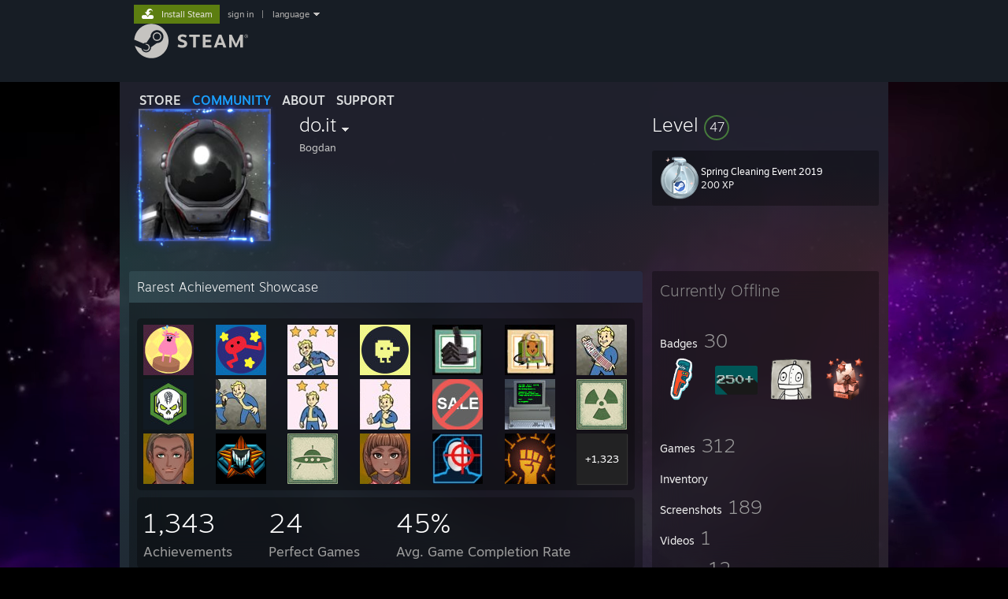

--- FILE ---
content_type: text/html; charset=UTF-8
request_url: https://steamcommunity.com/id/qmentis/
body_size: 11092
content:
<!DOCTYPE html>
<html class=" responsive DesktopUI" lang="en"  >
<head>
	<meta http-equiv="Content-Type" content="text/html; charset=UTF-8">
			<meta name="viewport" content="width=device-width,initial-scale=1">
		<meta name="theme-color" content="#171a21">
		<title>Steam Community :: do.it</title>
	<link rel="shortcut icon" href="/favicon.ico" type="image/x-icon">

	
	
	<link href="https://community.akamai.steamstatic.com/public/shared/css/motiva_sans.css?v=G517uopaUy8x&amp;l=english&amp;_cdn=akamai" rel="stylesheet" type="text/css">
<link href="https://community.akamai.steamstatic.com/public/shared/css/buttons.css?v=WgcGW2rjIiQ0&amp;l=english&amp;_cdn=akamai" rel="stylesheet" type="text/css">
<link href="https://community.akamai.steamstatic.com/public/shared/css/shared_global.css?v=ipHh1UV26fnC&amp;l=english&amp;_cdn=akamai" rel="stylesheet" type="text/css">
<link href="https://community.akamai.steamstatic.com/public/css/globalv2.css?v=YdooKT9oS9ho&amp;l=english&amp;_cdn=akamai" rel="stylesheet" type="text/css">
<link href="https://community.akamai.steamstatic.com/public/css/skin_1/modalContent.css?v=WXAusLHclDIt&amp;l=english&amp;_cdn=akamai" rel="stylesheet" type="text/css">
<link href="https://community.akamai.steamstatic.com/public/css/skin_1/profilev2.css?v=WtpuhfXe_oSO&amp;l=english&amp;_cdn=akamai" rel="stylesheet" type="text/css">
<link href="https://community.akamai.steamstatic.com/public/shared/css/motiva_sans.css?v=G517uopaUy8x&amp;l=english&amp;_cdn=akamai" rel="stylesheet" type="text/css">
<link href="https://community.akamai.steamstatic.com/public/css/promo/summer2017/stickers.css?v=rT7_CqulbQUZ&amp;l=english&amp;_cdn=akamai" rel="stylesheet" type="text/css">
<link href="https://community.akamai.steamstatic.com/public/shared/css/shared_responsive.css?v=coQhkO36KXPQ&amp;l=english&amp;_cdn=akamai" rel="stylesheet" type="text/css">
<link href="https://community.akamai.steamstatic.com/public/css/skin_1/header.css?v=CMT0GkdQa1OT&amp;l=english&amp;_cdn=akamai" rel="stylesheet" type="text/css">
<script type="text/javascript">
	var __PrototypePreserve=[];
	__PrototypePreserve[0] = Array.from;
	__PrototypePreserve[1] = Array.prototype.filter;
	__PrototypePreserve[2] = Array.prototype.flatMap;
	__PrototypePreserve[3] = Array.prototype.find;
	__PrototypePreserve[4] = Array.prototype.some;
	__PrototypePreserve[5] = Function.prototype.bind;
	__PrototypePreserve[6] = HTMLElement.prototype.scrollTo;
</script>
<script type="text/javascript" src="https://community.akamai.steamstatic.com/public/javascript/prototype-1.7.js?v=npJElBnrEO6W&amp;l=english&amp;_cdn=akamai"></script>
<script type="text/javascript">
	Array.from = __PrototypePreserve[0] || Array.from;
	Array.prototype.filter = __PrototypePreserve[1] || Array.prototype.filter;
	Array.prototype.flatMap = __PrototypePreserve[2] || Array.prototype.flatMap;
	Array.prototype.find = __PrototypePreserve[3] || Array.prototype.find;
	Array.prototype.some = __PrototypePreserve[4] || Array.prototype.some;
	Function.prototype.bind = __PrototypePreserve[5] || Function.prototype.bind;
	HTMLElement.prototype.scrollTo = __PrototypePreserve[6] || HTMLElement.prototype.scrollTo;
</script>
<script type="text/javascript">
	var __ScriptaculousPreserve=[];
	__ScriptaculousPreserve[0] = Array.from;
	__ScriptaculousPreserve[1] = Function.prototype.bind;
	__ScriptaculousPreserve[2] = HTMLElement.prototype.scrollTo;
</script>
<script type="text/javascript" src="https://community.akamai.steamstatic.com/public/javascript/scriptaculous/_combined.js?v=pbdAKOcDIgbC&amp;l=english&amp;_cdn=akamai&amp;load=effects,controls,slider,dragdrop"></script>
<script type="text/javascript">
	Array.from = __ScriptaculousPreserve[0] || Array.from;
	Function.prototype.bind = __ScriptaculousPreserve[1] || Function.prototype.bind;
	HTMLElement.prototype.scrollTo = __ScriptaculousPreserve[2] || HTMLElement.prototype.scrollTo;
delete String['__parseStyleElement'];  Prototype.Browser.WebKit = true;</script>
<script type="text/javascript">VALVE_PUBLIC_PATH = "https:\/\/community.akamai.steamstatic.com\/public\/";</script><script type="text/javascript" src="https://community.akamai.steamstatic.com/public/javascript/global.js?v=slcQm66kLsRE&amp;l=english&amp;_cdn=akamai"></script>
<script type="text/javascript" src="https://community.akamai.steamstatic.com/public/javascript/jquery-1.11.1.min.js?v=gQHVlrK4-jX-&amp;l=english&amp;_cdn=akamai"></script>
<script type="text/javascript" src="https://community.akamai.steamstatic.com/public/shared/javascript/tooltip.js?v=LZHsOVauqTrm&amp;l=english&amp;_cdn=akamai"></script>
<script type="text/javascript" src="https://community.akamai.steamstatic.com/public/shared/javascript/shared_global.js?v=rLiUhbtlZk63&amp;l=english&amp;_cdn=akamai"></script>
<script type="text/javascript" src="https://community.akamai.steamstatic.com/public/shared/javascript/auth_refresh.js?v=w6QbwI-5-j2S&amp;l=english&amp;_cdn=akamai"></script>
<script type="text/javascript">Object.seal && [ Object, Array, String, Number ].map( function( builtin ) { Object.seal( builtin.prototype ); } );</script><script type="text/javascript">$J = jQuery.noConflict();
if ( typeof JSON != 'object' || !JSON.stringify || !JSON.parse ) { document.write( "<scr" + "ipt type=\"text\/javascript\" src=\"https:\/\/community.akamai.steamstatic.com\/public\/javascript\/json2.js?v=54NKNglvGTO8&amp;l=english&amp;_cdn=akamai\"><\/script>\n" ); };
</script>
		<script type="text/javascript">
			document.addEventListener('DOMContentLoaded', function(event) {
				SetupTooltips( { tooltipCSSClass: 'community_tooltip'} );
		});
		</script><script type="text/javascript" src="https://community.akamai.steamstatic.com/public/javascript/modalContent.js?v=Ebc6wsFpyW7y&amp;l=english&amp;_cdn=akamai"></script>
<script type="text/javascript" src="https://community.akamai.steamstatic.com/public/javascript/modalv2.js?v=zBXEuexVQ0FZ&amp;l=english&amp;_cdn=akamai"></script>
<script type="text/javascript" src="https://community.akamai.steamstatic.com/public/javascript/profile.js?v=Mi3ojMiPyBxa&amp;l=english&amp;_cdn=akamai"></script>
<script type="text/javascript" src="https://community.akamai.steamstatic.com/public/javascript/promo/stickers.js?v=2F1jsJ8xmog_&amp;l=english&amp;_cdn=akamai"></script>
<script type="text/javascript" src="https://community.akamai.steamstatic.com/public/javascript/reportedcontent.js?v=-lZqrarogJr8&amp;l=english&amp;_cdn=akamai"></script>
<script type="text/javascript" src="https://community.akamai.steamstatic.com/public/javascript/webui/clientcom.js?v=IxteIVIO-8K4&amp;l=english&amp;_cdn=akamai"></script>
<script type="text/javascript" src="https://community.akamai.steamstatic.com/public/shared/javascript/shared_responsive_adapter.js?v=e6xwLWkl6YbR&amp;l=english&amp;_cdn=akamai"></script>

						<meta name="twitter:card" content="summary">
			
	<meta name="twitter:site" content="@steam" />

						<meta property="og:title" content="Steam Community :: do.it">
					<meta property="twitter:title" content="Steam Community :: do.it">
					<meta property="og:type" content="website">
					<meta property="fb:app_id" content="105386699540688">
			
	
			<link rel="image_src" href="https://avatars.akamai.steamstatic.com/28c5d9783ed598a5e309ed2ed49bc88f5f91bbc8_full.jpg">
		<meta property="og:image" content="https://avatars.akamai.steamstatic.com/28c5d9783ed598a5e309ed2ed49bc88f5f91bbc8_full.jpg">
		<meta name="twitter:image" content="https://avatars.akamai.steamstatic.com/28c5d9783ed598a5e309ed2ed49bc88f5f91bbc8_full.jpg" />
				
	
	
	
	
	</head>
<body class="flat_page profile_page has_profile_background DefaultTheme responsive_page ">


<div class="responsive_page_frame with_header">
						<div role="navigation" class="responsive_page_menu_ctn mainmenu" aria-label="Mobile Menu">
				<div class="responsive_page_menu"  id="responsive_page_menu">
										<div class="mainmenu_contents">
						<div class="mainmenu_contents_items">
															<a class="menuitem" href="https://steamcommunity.com/login/home/?goto=id%2Fqmentis%2F">
									Sign in								</a>
															<a class="menuitem supernav" href="https://store.steampowered.com/" data-tooltip-type="selector" data-tooltip-content=".submenu_Store">
				Store			</a>
			<div class="submenu_Store" style="display: none;" data-submenuid="Store">
														<a class="submenuitem" href="https://store.steampowered.com/">
						Home											</a>
														<a class="submenuitem" href="https://store.steampowered.com/explore/">
						Discovery Queue											</a>
														<a class="submenuitem" href="https://steamcommunity.com/my/wishlist/">
						Wishlist											</a>
														<a class="submenuitem" href="https://store.steampowered.com/points/shop/">
						Points Shop											</a>
														<a class="submenuitem" href="https://store.steampowered.com/news/">
						News											</a>
														<a class="submenuitem" href="https://store.steampowered.com/stats/">
						Charts											</a>
							</div>
										<a class="menuitem supernav supernav_active" href="https://steamcommunity.com/" data-tooltip-type="selector" data-tooltip-content=".submenu_Community">
				Community			</a>
			<div class="submenu_Community" style="display: none;" data-submenuid="Community">
														<a class="submenuitem" href="https://steamcommunity.com/">
						Home											</a>
														<a class="submenuitem" href="https://steamcommunity.com/discussions/">
						Discussions											</a>
														<a class="submenuitem" href="https://steamcommunity.com/workshop/">
						Workshop											</a>
														<a class="submenuitem" href="https://steamcommunity.com/market/">
						Market											</a>
														<a class="submenuitem" href="https://steamcommunity.com/?subsection=broadcasts">
						Broadcasts											</a>
							</div>
										<a class="menuitem " href="https://store.steampowered.com/about/">
				About			</a>
										<a class="menuitem " href="https://help.steampowered.com/en/">
				Support			</a>
			
							<div class="minor_menu_items">
																								<div class="menuitem change_language_action">
									Change language								</div>
																																	<a class="menuitem" href="https://store.steampowered.com/mobile" target="_blank" rel="noreferrer">Get the Steam Mobile App</a>
																									<div class="menuitem" role="link" onclick="Responsive_RequestDesktopView();">
										View desktop website									</div>
															</div>
						</div>
						<div class="mainmenu_footer_spacer  "></div>
						<div class="mainmenu_footer">
															<div class="mainmenu_footer_logo"><img src="https://community.akamai.steamstatic.com/public/shared/images/responsive/footerLogo_valve_new.png"></div>
								© Valve Corporation. All rights reserved. All trademarks are property of their respective owners in the US and other countries.								<span class="mainmenu_valve_links">
									<a href="https://store.steampowered.com/privacy_agreement/" target="_blank">Privacy Policy</a>
									&nbsp;| &nbsp;<a href="http://www.valvesoftware.com/legal.htm" target="_blank">Legal</a>
									&nbsp;| &nbsp;<a href="https://help.steampowered.com/faqs/view/10BB-D27A-6378-4436" target="_blank">Accessibility</a>
									&nbsp;| &nbsp;<a href="https://store.steampowered.com/subscriber_agreement/" target="_blank">Steam Subscriber Agreement</a>
									&nbsp;| &nbsp;<a href="https://store.steampowered.com/steam_refunds/" target="_blank">Refunds</a>
									&nbsp;| &nbsp;<a href="https://store.steampowered.com/account/cookiepreferences/" target="_blank">Cookies</a>
								</span>
													</div>
					</div>
									</div>
			</div>
		
		<div class="responsive_local_menu_tab"></div>

		<div class="responsive_page_menu_ctn localmenu">
			<div class="responsive_page_menu"  id="responsive_page_local_menu" data-panel="{&quot;onOptionsActionDescription&quot;:&quot;#filter_toggle&quot;,&quot;onOptionsButton&quot;:&quot;Responsive_ToggleLocalMenu()&quot;,&quot;onCancelButton&quot;:&quot;Responsive_ToggleLocalMenu()&quot;}">
				<div class="localmenu_content" data-panel="{&quot;maintainY&quot;:true,&quot;bFocusRingRoot&quot;:true,&quot;flow-children&quot;:&quot;column&quot;}">
				</div>
			</div>
		</div>



					<div class="responsive_header">
				<div class="responsive_header_content">
					<div id="responsive_menu_logo">
						<img src="https://community.akamai.steamstatic.com/public/shared/images/responsive/header_menu_hamburger.png" height="100%">
											</div>
					<div class="responsive_header_logo">
						<a href="https://store.steampowered.com/">
															<img src="https://community.akamai.steamstatic.com/public/shared/images/responsive/header_logo.png" height="36" border="0" alt="STEAM">
													</a>
					</div>
									</div>
			</div>
		
		<div class="responsive_page_content_overlay">

		</div>

		<div class="responsive_fixonscroll_ctn nonresponsive_hidden ">
		</div>
	
	<div class="responsive_page_content">

		<div role="banner" id="global_header" data-panel="{&quot;flow-children&quot;:&quot;row&quot;}">
	<div class="content">
		<div class="logo">
			<span id="logo_holder">
									<a href="https://store.steampowered.com/" aria-label="Link to the Steam Homepage">
						<img src="https://community.akamai.steamstatic.com/public/shared/images/header/logo_steam.svg?t=962016" width="176" height="44" alt="Link to the Steam Homepage">
					</a>
							</span>
		</div>

			<div role="navigation" class="supernav_container" aria-label="Global Menu">
								<a class="menuitem supernav" href="https://store.steampowered.com/" data-tooltip-type="selector" data-tooltip-content=".submenu_Store">
				STORE			</a>
			<div class="submenu_Store" style="display: none;" data-submenuid="Store">
														<a class="submenuitem" href="https://store.steampowered.com/">
						Home											</a>
														<a class="submenuitem" href="https://store.steampowered.com/explore/">
						Discovery Queue											</a>
														<a class="submenuitem" href="https://steamcommunity.com/my/wishlist/">
						Wishlist											</a>
														<a class="submenuitem" href="https://store.steampowered.com/points/shop/">
						Points Shop											</a>
														<a class="submenuitem" href="https://store.steampowered.com/news/">
						News											</a>
														<a class="submenuitem" href="https://store.steampowered.com/stats/">
						Charts											</a>
							</div>
										<a class="menuitem supernav supernav_active" href="https://steamcommunity.com/" data-tooltip-type="selector" data-tooltip-content=".submenu_Community">
				COMMUNITY			</a>
			<div class="submenu_Community" style="display: none;" data-submenuid="Community">
														<a class="submenuitem" href="https://steamcommunity.com/">
						Home											</a>
														<a class="submenuitem" href="https://steamcommunity.com/discussions/">
						Discussions											</a>
														<a class="submenuitem" href="https://steamcommunity.com/workshop/">
						Workshop											</a>
														<a class="submenuitem" href="https://steamcommunity.com/market/">
						Market											</a>
														<a class="submenuitem" href="https://steamcommunity.com/?subsection=broadcasts">
						Broadcasts											</a>
							</div>
										<a class="menuitem " href="https://store.steampowered.com/about/">
				About			</a>
										<a class="menuitem " href="https://help.steampowered.com/en/">
				SUPPORT			</a>
				</div>
	<script type="text/javascript">
		jQuery(function($) {
			$('#global_header .supernav').v_tooltip({'location':'bottom', 'destroyWhenDone': false, 'tooltipClass': 'supernav_content', 'offsetY':-6, 'offsetX': 1, 'horizontalSnap': 4, 'tooltipParent': '#global_header .supernav_container', 'correctForScreenSize': false});
		});
	</script>

		<div id="global_actions">
			<div role="navigation" id="global_action_menu" aria-label="Account Menu">
									<a class="header_installsteam_btn header_installsteam_btn_green" href="https://store.steampowered.com/about/">
						<div class="header_installsteam_btn_content">
							Install Steam						</div>
					</a>
				
				
									<a class="global_action_link" href="https://steamcommunity.com/login/home/?goto=id%2Fqmentis%2F">sign in</a>
											&nbsp;|&nbsp;
						<span class="pulldown global_action_link" id="language_pulldown" onclick="ShowMenu( this, 'language_dropdown', 'right' );">language</span>
						<div class="popup_block_new" id="language_dropdown" style="display: none;">
							<div class="popup_body popup_menu">
																																					<a class="popup_menu_item tight" href="?l=schinese" onclick="ChangeLanguage( 'schinese' ); return false;">简体中文 (Simplified Chinese)</a>
																													<a class="popup_menu_item tight" href="?l=tchinese" onclick="ChangeLanguage( 'tchinese' ); return false;">繁體中文 (Traditional Chinese)</a>
																													<a class="popup_menu_item tight" href="?l=japanese" onclick="ChangeLanguage( 'japanese' ); return false;">日本語 (Japanese)</a>
																													<a class="popup_menu_item tight" href="?l=koreana" onclick="ChangeLanguage( 'koreana' ); return false;">한국어 (Korean)</a>
																													<a class="popup_menu_item tight" href="?l=thai" onclick="ChangeLanguage( 'thai' ); return false;">ไทย (Thai)</a>
																													<a class="popup_menu_item tight" href="?l=bulgarian" onclick="ChangeLanguage( 'bulgarian' ); return false;">Български (Bulgarian)</a>
																													<a class="popup_menu_item tight" href="?l=czech" onclick="ChangeLanguage( 'czech' ); return false;">Čeština (Czech)</a>
																													<a class="popup_menu_item tight" href="?l=danish" onclick="ChangeLanguage( 'danish' ); return false;">Dansk (Danish)</a>
																													<a class="popup_menu_item tight" href="?l=german" onclick="ChangeLanguage( 'german' ); return false;">Deutsch (German)</a>
																																							<a class="popup_menu_item tight" href="?l=spanish" onclick="ChangeLanguage( 'spanish' ); return false;">Español - España (Spanish - Spain)</a>
																													<a class="popup_menu_item tight" href="?l=latam" onclick="ChangeLanguage( 'latam' ); return false;">Español - Latinoamérica (Spanish - Latin America)</a>
																													<a class="popup_menu_item tight" href="?l=greek" onclick="ChangeLanguage( 'greek' ); return false;">Ελληνικά (Greek)</a>
																													<a class="popup_menu_item tight" href="?l=french" onclick="ChangeLanguage( 'french' ); return false;">Français (French)</a>
																													<a class="popup_menu_item tight" href="?l=italian" onclick="ChangeLanguage( 'italian' ); return false;">Italiano (Italian)</a>
																													<a class="popup_menu_item tight" href="?l=indonesian" onclick="ChangeLanguage( 'indonesian' ); return false;">Bahasa Indonesia (Indonesian)</a>
																													<a class="popup_menu_item tight" href="?l=hungarian" onclick="ChangeLanguage( 'hungarian' ); return false;">Magyar (Hungarian)</a>
																													<a class="popup_menu_item tight" href="?l=dutch" onclick="ChangeLanguage( 'dutch' ); return false;">Nederlands (Dutch)</a>
																													<a class="popup_menu_item tight" href="?l=norwegian" onclick="ChangeLanguage( 'norwegian' ); return false;">Norsk (Norwegian)</a>
																													<a class="popup_menu_item tight" href="?l=polish" onclick="ChangeLanguage( 'polish' ); return false;">Polski (Polish)</a>
																													<a class="popup_menu_item tight" href="?l=portuguese" onclick="ChangeLanguage( 'portuguese' ); return false;">Português (Portuguese - Portugal)</a>
																													<a class="popup_menu_item tight" href="?l=brazilian" onclick="ChangeLanguage( 'brazilian' ); return false;">Português - Brasil (Portuguese - Brazil)</a>
																													<a class="popup_menu_item tight" href="?l=romanian" onclick="ChangeLanguage( 'romanian' ); return false;">Română (Romanian)</a>
																													<a class="popup_menu_item tight" href="?l=russian" onclick="ChangeLanguage( 'russian' ); return false;">Русский (Russian)</a>
																													<a class="popup_menu_item tight" href="?l=finnish" onclick="ChangeLanguage( 'finnish' ); return false;">Suomi (Finnish)</a>
																													<a class="popup_menu_item tight" href="?l=swedish" onclick="ChangeLanguage( 'swedish' ); return false;">Svenska (Swedish)</a>
																													<a class="popup_menu_item tight" href="?l=turkish" onclick="ChangeLanguage( 'turkish' ); return false;">Türkçe (Turkish)</a>
																													<a class="popup_menu_item tight" href="?l=vietnamese" onclick="ChangeLanguage( 'vietnamese' ); return false;">Tiếng Việt (Vietnamese)</a>
																													<a class="popup_menu_item tight" href="?l=ukrainian" onclick="ChangeLanguage( 'ukrainian' ); return false;">Українська (Ukrainian)</a>
																									<a class="popup_menu_item tight" href="https://www.valvesoftware.com/en/contact?contact-person=Translation%20Team%20Feedback" target="_blank">Report a translation problem</a>
							</div>
						</div>
												</div>
					</div>
			</div>
</div>
<script type="text/javascript">
	g_sessionID = "9b6d003db57ba9424018b1ee";
	g_steamID = false;
	g_strLanguage = "english";
	g_SNR = '2_100300_profile_';
	g_bAllowAppImpressions = true;
		g_ContentDescriptorPreferences = [1,3,4];

	

	// We always want to have the timezone cookie set for PHP to use
	setTimezoneCookies();

	$J( function() {

		InitMiniprofileHovers(( 'https%3A%2F%2Fsteamcommunity.com' ));
		InitEmoticonHovers();
		ApplyAdultContentPreferences();
	});

	$J( function() { InitEconomyHovers( "https:\/\/community.akamai.steamstatic.com\/public\/css\/skin_1\/economy.css?v=y0DEvVieJ9Nb&l=english&_cdn=akamai", "https:\/\/community.akamai.steamstatic.com\/public\/javascript\/economy_common.js?v=3TZBCEPvtfTo&l=english&_cdn=akamai", "https:\/\/community.akamai.steamstatic.com\/public\/javascript\/economy.js?v=_pv7sVx2xKzw&l=english&_cdn=akamai" );});</script>
	<div id="webui_config" style="display: none;"
		 data-config="{&quot;EUNIVERSE&quot;:1,&quot;WEB_UNIVERSE&quot;:&quot;public&quot;,&quot;LANGUAGE&quot;:&quot;english&quot;,&quot;COUNTRY&quot;:&quot;US&quot;,&quot;MEDIA_CDN_COMMUNITY_URL&quot;:&quot;https:\/\/cdn.akamai.steamstatic.com\/steamcommunity\/public\/&quot;,&quot;MEDIA_CDN_URL&quot;:&quot;https:\/\/cdn.akamai.steamstatic.com\/&quot;,&quot;VIDEO_CDN_URL&quot;:&quot;https:\/\/video.akamai.steamstatic.com\/&quot;,&quot;COMMUNITY_CDN_URL&quot;:&quot;https:\/\/community.akamai.steamstatic.com\/&quot;,&quot;COMMUNITY_CDN_ASSET_URL&quot;:&quot;https:\/\/cdn.akamai.steamstatic.com\/steamcommunity\/public\/assets\/&quot;,&quot;STORE_CDN_URL&quot;:&quot;https:\/\/store.akamai.steamstatic.com\/&quot;,&quot;PUBLIC_SHARED_URL&quot;:&quot;https:\/\/community.akamai.steamstatic.com\/public\/shared\/&quot;,&quot;COMMUNITY_BASE_URL&quot;:&quot;https:\/\/steamcommunity.com\/&quot;,&quot;CHAT_BASE_URL&quot;:&quot;https:\/\/steamcommunity.com\/&quot;,&quot;STORE_BASE_URL&quot;:&quot;https:\/\/store.steampowered.com\/&quot;,&quot;STORE_CHECKOUT_BASE_URL&quot;:&quot;https:\/\/checkout.steampowered.com\/&quot;,&quot;IMG_URL&quot;:&quot;https:\/\/community.akamai.steamstatic.com\/public\/images\/&quot;,&quot;STEAMTV_BASE_URL&quot;:&quot;https:\/\/steam.tv\/&quot;,&quot;HELP_BASE_URL&quot;:&quot;https:\/\/help.steampowered.com\/&quot;,&quot;PARTNER_BASE_URL&quot;:&quot;https:\/\/partner.steamgames.com\/&quot;,&quot;STATS_BASE_URL&quot;:&quot;https:\/\/partner.steampowered.com\/&quot;,&quot;INTERNAL_STATS_BASE_URL&quot;:&quot;https:\/\/steamstats.valve.org\/&quot;,&quot;IN_CLIENT&quot;:false,&quot;USE_POPUPS&quot;:false,&quot;STORE_ICON_BASE_URL&quot;:&quot;https:\/\/shared.akamai.steamstatic.com\/store_item_assets\/steam\/apps\/&quot;,&quot;STORE_ITEM_BASE_URL&quot;:&quot;https:\/\/shared.akamai.steamstatic.com\/store_item_assets\/&quot;,&quot;WEBAPI_BASE_URL&quot;:&quot;https:\/\/api.steampowered.com\/&quot;,&quot;TOKEN_URL&quot;:&quot;https:\/\/steamcommunity.com\/chat\/clientjstoken&quot;,&quot;BUILD_TIMESTAMP&quot;:1769636802,&quot;PAGE_TIMESTAMP&quot;:1769678971,&quot;IN_TENFOOT&quot;:false,&quot;IN_GAMEPADUI&quot;:false,&quot;IN_CHROMEOS&quot;:false,&quot;IN_MOBILE_WEBVIEW&quot;:false,&quot;PLATFORM&quot;:&quot;macos&quot;,&quot;BASE_URL_STORE_CDN_ASSETS&quot;:&quot;https:\/\/cdn.akamai.steamstatic.com\/store\/&quot;,&quot;EREALM&quot;:1,&quot;LOGIN_BASE_URL&quot;:&quot;https:\/\/login.steampowered.com\/&quot;,&quot;AVATAR_BASE_URL&quot;:&quot;https:\/\/avatars.akamai.steamstatic.com\/&quot;,&quot;FROM_WEB&quot;:true,&quot;WEBSITE_ID&quot;:&quot;Community&quot;,&quot;BASE_URL_SHARED_CDN&quot;:&quot;https:\/\/shared.akamai.steamstatic.com\/&quot;,&quot;CLAN_CDN_ASSET_URL&quot;:&quot;https:\/\/clan.akamai.steamstatic.com\/&quot;,&quot;COMMUNITY_ASSETS_BASE_URL&quot;:&quot;https:\/\/shared.akamai.steamstatic.com\/community_assets\/&quot;,&quot;SNR&quot;:&quot;2_100300_profile_&quot;}"
		 data-userinfo="{&quot;logged_in&quot;:false,&quot;country_code&quot;:&quot;US&quot;,&quot;excluded_content_descriptors&quot;:[1,3,4]}">
	</div>
<div id="application_config" style="display: none;"  data-config="{&quot;EUNIVERSE&quot;:1,&quot;WEB_UNIVERSE&quot;:&quot;public&quot;,&quot;LANGUAGE&quot;:&quot;english&quot;,&quot;COUNTRY&quot;:&quot;US&quot;,&quot;MEDIA_CDN_COMMUNITY_URL&quot;:&quot;https:\/\/cdn.akamai.steamstatic.com\/steamcommunity\/public\/&quot;,&quot;MEDIA_CDN_URL&quot;:&quot;https:\/\/cdn.akamai.steamstatic.com\/&quot;,&quot;VIDEO_CDN_URL&quot;:&quot;https:\/\/video.akamai.steamstatic.com\/&quot;,&quot;COMMUNITY_CDN_URL&quot;:&quot;https:\/\/community.akamai.steamstatic.com\/&quot;,&quot;COMMUNITY_CDN_ASSET_URL&quot;:&quot;https:\/\/cdn.akamai.steamstatic.com\/steamcommunity\/public\/assets\/&quot;,&quot;STORE_CDN_URL&quot;:&quot;https:\/\/store.akamai.steamstatic.com\/&quot;,&quot;PUBLIC_SHARED_URL&quot;:&quot;https:\/\/community.akamai.steamstatic.com\/public\/shared\/&quot;,&quot;COMMUNITY_BASE_URL&quot;:&quot;https:\/\/steamcommunity.com\/&quot;,&quot;CHAT_BASE_URL&quot;:&quot;https:\/\/steamcommunity.com\/&quot;,&quot;STORE_BASE_URL&quot;:&quot;https:\/\/store.steampowered.com\/&quot;,&quot;STORE_CHECKOUT_BASE_URL&quot;:&quot;https:\/\/checkout.steampowered.com\/&quot;,&quot;IMG_URL&quot;:&quot;https:\/\/community.akamai.steamstatic.com\/public\/images\/&quot;,&quot;STEAMTV_BASE_URL&quot;:&quot;https:\/\/steam.tv\/&quot;,&quot;HELP_BASE_URL&quot;:&quot;https:\/\/help.steampowered.com\/&quot;,&quot;PARTNER_BASE_URL&quot;:&quot;https:\/\/partner.steamgames.com\/&quot;,&quot;STATS_BASE_URL&quot;:&quot;https:\/\/partner.steampowered.com\/&quot;,&quot;INTERNAL_STATS_BASE_URL&quot;:&quot;https:\/\/steamstats.valve.org\/&quot;,&quot;IN_CLIENT&quot;:false,&quot;USE_POPUPS&quot;:false,&quot;STORE_ICON_BASE_URL&quot;:&quot;https:\/\/shared.akamai.steamstatic.com\/store_item_assets\/steam\/apps\/&quot;,&quot;STORE_ITEM_BASE_URL&quot;:&quot;https:\/\/shared.akamai.steamstatic.com\/store_item_assets\/&quot;,&quot;WEBAPI_BASE_URL&quot;:&quot;https:\/\/api.steampowered.com\/&quot;,&quot;TOKEN_URL&quot;:&quot;https:\/\/steamcommunity.com\/chat\/clientjstoken&quot;,&quot;BUILD_TIMESTAMP&quot;:1769636802,&quot;PAGE_TIMESTAMP&quot;:1769678971,&quot;IN_TENFOOT&quot;:false,&quot;IN_GAMEPADUI&quot;:false,&quot;IN_CHROMEOS&quot;:false,&quot;IN_MOBILE_WEBVIEW&quot;:false,&quot;PLATFORM&quot;:&quot;macos&quot;,&quot;BASE_URL_STORE_CDN_ASSETS&quot;:&quot;https:\/\/cdn.akamai.steamstatic.com\/store\/&quot;,&quot;EREALM&quot;:1,&quot;LOGIN_BASE_URL&quot;:&quot;https:\/\/login.steampowered.com\/&quot;,&quot;AVATAR_BASE_URL&quot;:&quot;https:\/\/avatars.akamai.steamstatic.com\/&quot;,&quot;FROM_WEB&quot;:true,&quot;WEBSITE_ID&quot;:&quot;Community&quot;,&quot;BASE_URL_SHARED_CDN&quot;:&quot;https:\/\/shared.akamai.steamstatic.com\/&quot;,&quot;CLAN_CDN_ASSET_URL&quot;:&quot;https:\/\/clan.akamai.steamstatic.com\/&quot;,&quot;COMMUNITY_ASSETS_BASE_URL&quot;:&quot;https:\/\/shared.akamai.steamstatic.com\/community_assets\/&quot;,&quot;SNR&quot;:&quot;2_100300_profile_&quot;}" data-userinfo="{&quot;logged_in&quot;:false,&quot;country_code&quot;:&quot;US&quot;,&quot;excluded_content_descriptors&quot;:[1,3,4]}" data-community="[]" data-loyaltystore="{&quot;webapi_token&quot;:&quot;&quot;}" data-steam_notifications="null"></div><link href="https://community.akamai.steamstatic.com/public/css/applications/community/main.css?v=lUDT0YSE7Ra7&amp;l=english&amp;_cdn=akamai" rel="stylesheet" type="text/css">
<script type="text/javascript" src="https://community.akamai.steamstatic.com/public/javascript/applications/community/manifest.js?v=5S3_9BixhS1d&amp;l=english&amp;_cdn=akamai"></script>
<script type="text/javascript" src="https://community.akamai.steamstatic.com/public/javascript/applications/community/libraries~b28b7af69.js?v=otJTfeJA4u84&amp;l=english&amp;_cdn=akamai"></script>
<script type="text/javascript" src="https://community.akamai.steamstatic.com/public/javascript/applications/community/main.js?v=fLXoVcWhUQ9v&amp;l=english&amp;_cdn=akamai"></script>
<div  data-featuretarget="profile-rewards"></div>	<div id="application_root"></div>

		<div role="main" class="responsive_page_template_content" id="responsive_page_template_content" data-panel="{&quot;autoFocus&quot;:true}" >

				<script type="text/javascript">
		g_rgProfileData = {"url":"https:\/\/steamcommunity.com\/id\/qmentis\/","steamid":"76561198076075073","personaname":"do.it","summary":""};
		const g_bViewingOwnProfile = 0;
		$J( function() {
			window.Responsive_ReparentItemsInResponsiveMode && Responsive_ReparentItemsInResponsiveMode( '.responsive_groupfriends_element', $J('#responsive_groupfriends_element_ctn') );
			
			
			SetupAnimateOnHoverImages();
		});
	</script>



<div class="no_header profile_page has_profile_background  "
	 style="">

			<div class="profile_animated_background">
			<video playsinline autoplay muted loop poster="https://shared.akamai.steamstatic.com/community_assets/images/items/874400/14e1a261b94ebe19eac8234a9c7e4abaae1084bb.jpg">
									<source src="https://shared.akamai.steamstatic.com/community_assets/images/items/874400/c6ec1e32708cb1e403a4c79db03b0128e080e1e8.webm" type="video/webm">
									<source src="https://shared.akamai.steamstatic.com/community_assets/images/items/874400/2fda5d3781c6d198d70775f53809db245151928d.mp4" type="video/mp4">
							</video>
		</div>
		
	


<div class="profile_header_bg">

	<div class="profile_header_bg_texture">
		
		<div class="profile_header">

			
						
			<div class="profile_header_content" data-panel="{&quot;flow-children&quot;:&quot;row&quot;}" >

				
				<div class="playerAvatar profile_header_size offline" data-miniprofile="115809345">
										<div class="playerAvatarAutoSizeInner">
													<div class="profile_avatar_frame">
					<picture>
						<source media="(prefers-reduced-motion: reduce)" srcset="https://shared.akamai.steamstatic.com/community_assets/images/items/570/cbd274867889e08f71c57e42004e2369a991463d.png"></source>
						<source srcset="https://shared.akamai.steamstatic.com/community_assets/images/items/570/c6a479fae8979bc9c1a02378e488e3ce06b52cb1.png"></source>
						<img src="https://shared.akamai.steamstatic.com/community_assets/images/items/570/c6a479fae8979bc9c1a02378e488e3ce06b52cb1.png">
					</picture>
				</div>
														<picture>
				<source media="(prefers-reduced-motion: reduce)" srcset="https://avatars.akamai.steamstatic.com/28c5d9783ed598a5e309ed2ed49bc88f5f91bbc8_full.jpg"></source>
				<img srcset="https://avatars.akamai.steamstatic.com/28c5d9783ed598a5e309ed2ed49bc88f5f91bbc8_full.jpg" >
			</picture>
							</div>
				</div>

				<div class="profile_header_centered_col">
					<div class="profile_header_centered_persona">
						<div class="persona_name" style="font-size: 24px;">
							<span class="actual_persona_name">do.it</span>
																						<span class="namehistory_link" onclick="ShowAliasPopup( this );">
								<img id="getnamehistory_arrow" src="https://community.akamai.steamstatic.com/public/images/skin_1/arrowDn9x5.gif" width="9" height="5" border="0">
							</span>
														<div id="NamePopup" class="popup_block_new" style="display: none;">
								<div class="popup_body popup_menu">
									<div>This user has also played as:</div>
									<div id="NamePopupAliases">

									</div>
									<div style="display:none" id="NamePopupClearAliases">
																			</div>
									<div style="clear:both"></div>
								</div>
							</div>
						</div>
													<div class="header_real_name ellipsis">
								<bdi>Bogdan</bdi>
															</div>
											</div>
						<div class="profile_header_summary desktop">
					</div>
				</div>

					<div class="profile_header_summary mobile">
					</div>

				<div class="profile_header_badgeinfo" data-panel="{&quot;flow-children&quot;:&quot;column&quot;}" >
											<div class="profile_header_badgeinfo_badge_area">
															<a data-panel="{&quot;focusable&quot;:true,&quot;clickOnActivate&quot;:true}" role="button" class="persona_level_btn" href="https://steamcommunity.com/id/qmentis/badges">
														<div class="persona_name persona_level">Level <div class="friendPlayerLevel lvl_40"><span class="friendPlayerLevelNum">47</span></div></div>
															</a>
															<div class="profile_header_badge">
																			<a href="https://steamcommunity.com/id/qmentis/badges/36" class="favorite_badge">
											<div class="favorite_badge_icon" data-tooltip-html="Spring Cleaning Event 2019">
												<img src="https://community.akamai.steamstatic.com/public/images/badges/36_springcleaning2019/silver_80x80.png" class="badge_icon small">
											</div>
											<div class="favorite_badge_description">
												<div class="name ellipsis">Spring Cleaning Event 2019</div>
												<div class="xp">200 XP</div>
											</div>
										</a>
																	</div>
													</div>
										<div class="profile_header_actions">
											</div>
				</div>
			</div>
		</div>
		<script type="text/javascript"> $J( function() { InitProfileSummary( g_rgProfileData['summary'] ); } ); </script>
	</div>
</div>

	<div class="profile_content has_profile_background">
		<div class="profile_content_inner">
			
			

			
			


			<div class="profile_rightcol">
				<div class="responsive_status_info">
						<div class="profile_in_game persona offline">
					<div class="profile_in_game_header">Currently Offline</div>
					</div>
									</div>

				<div class="responsive_count_link_area">
					
					
					<div data-panel="{&quot;maintainX&quot;:true,&quot;bFocusRingRoot&quot;:true,&quot;flow-children&quot;:&quot;row&quot;}" class="profile_badges">
						<div class="profile_count_link_preview_ctn" data-panel="{&quot;focusable&quot;:true,&quot;clickOnActivate&quot;:true}" role="button" >
																<div data-panel="{&quot;focusable&quot;:true,&quot;clickOnActivate&quot;:true}" role="button" class="profile_count_link ellipsis" >
						<a href="https://steamcommunity.com/id/qmentis/badges/">
							<span class="count_link_label">Badges</span>&nbsp;
							<span class="profile_count_link_total">
																	30															</span>
						</a>
					</div>
														<div class="profile_count_link_preview">
																									<div class="profile_badges_badge "  data-tooltip-html="&lt;br&gt;
Level 1 Winter Sale 2025 Badge" >
										<a href="https://steamcommunity.com/id/qmentis/gamecards/3558940">
											<img src="https://cdn.akamai.steamstatic.com/steamcommunity/public/images/items/3558940/be8cc8ea52dd3626d226167f32de1161d6969f7a.png" class="badge_icon small">
										</a>
									</div>
																										<div class="profile_badges_badge "  data-tooltip-html="Game Mechanic&lt;br&gt;
312 games owned" >
										<a href="https://steamcommunity.com/id/qmentis/badges/13">
											<img src="https://community.akamai.steamstatic.com/public/images/badges/13_gamecollector/250_80.png?v=4" class="badge_icon small">
										</a>
									</div>
																										<div class="profile_badges_badge "  data-tooltip-html="Worker&lt;br&gt;
Level 1 Machinarium Badge" >
										<a href="https://steamcommunity.com/id/qmentis/gamecards/40700">
											<img src="https://cdn.akamai.steamstatic.com/steamcommunity/public/images/items/40700/5ea5064382297fc76193afb0e7b7e09b0df99dd9.png" class="badge_icon small">
										</a>
									</div>
																										<div class="profile_badges_badge last"  data-tooltip-html="Steam Awards Nomination Committee 2025&lt;br&gt;
Completed all tasks" >
										<a href="https://steamcommunity.com/id/qmentis/badges/70">
											<img src="https://community.akamai.steamstatic.com/public/images/badges/70_steamawardnominations/level_04.webp" class="badge_icon small">
										</a>
									</div>
																	<div style="clear: left;"></div>
							</div>
						</div>
					</div>
					
					<div data-panel="{&quot;maintainX&quot;:true,&quot;bFocusRingRoot&quot;:true,&quot;flow-children&quot;:&quot;row&quot;}" id="responsive_groupfriends_element_ctn">
					</div>

					<div data-panel="{&quot;maintainX&quot;:true,&quot;bFocusRingRoot&quot;:true,&quot;flow-children&quot;:&quot;row&quot;}" class="profile_item_links">
															<div data-panel="{&quot;focusable&quot;:true,&quot;clickOnActivate&quot;:true}" role="button" class="profile_count_link ellipsis" >
						<a href="https://steamcommunity.com/id/qmentis/games/?tab=all">
							<span class="count_link_label">Games</span>&nbsp;
							<span class="profile_count_link_total">
																	312															</span>
						</a>
					</div>
																						<div data-panel="{&quot;focusable&quot;:true,&quot;clickOnActivate&quot;:true}" role="button" class="profile_count_link ellipsis" >
						<a href="https://steamcommunity.com/id/qmentis/inventory/">
							<span class="count_link_label">Inventory</span>&nbsp;
							<span class="profile_count_link_total">
																	&nbsp; <!-- so the line spaces like the rest -->
															</span>
						</a>
					</div>
																						<div data-panel="{&quot;focusable&quot;:true,&quot;clickOnActivate&quot;:true}" role="button" class="profile_count_link ellipsis" >
						<a href="https://steamcommunity.com/id/qmentis/screenshots/">
							<span class="count_link_label">Screenshots</span>&nbsp;
							<span class="profile_count_link_total">
																	189															</span>
						</a>
					</div>
																						<div data-panel="{&quot;focusable&quot;:true,&quot;clickOnActivate&quot;:true}" role="button" class="profile_count_link ellipsis" >
						<a href="https://steamcommunity.com/id/qmentis/videos/">
							<span class="count_link_label">Videos</span>&nbsp;
							<span class="profile_count_link_total">
																	1															</span>
						</a>
					</div>
																																			<div data-panel="{&quot;focusable&quot;:true,&quot;clickOnActivate&quot;:true}" role="button" class="profile_count_link ellipsis" >
						<a href="https://steamcommunity.com/id/qmentis/recommended/">
							<span class="count_link_label">Reviews</span>&nbsp;
							<span class="profile_count_link_total">
																	12															</span>
						</a>
					</div>
																																													<div style="clear: left;"></div>
					</div>
				</div>

									<div class="profile_group_links profile_count_link_preview_ctn responsive_groupfriends_element" data-panel="{&quot;focusable&quot;:true,&quot;clickOnActivate&quot;:true}" role="button" >
															<div data-panel="{&quot;focusable&quot;:true,&quot;clickOnActivate&quot;:true}" role="button" class="profile_count_link ellipsis" >
						<a href="https://steamcommunity.com/id/qmentis/groups/">
							<span class="count_link_label">Groups</span>&nbsp;
							<span class="profile_count_link_total">
																	6															</span>
						</a>
					</div>
																			<div class="profile_count_link_preview">
															<div class="profile_group profile_primary_group">
									<div class="profile_group_avatar">
										<a href="https://steamcommunity.com/groups/steamuniverse">
											<img src="https://avatars.akamai.steamstatic.com/e34e65ef2ef16093d4428c930fbcc42490522ed3_medium.jpg">
										</a>
									</div>
									<a class="whiteLink" href="https://steamcommunity.com/groups/steamuniverse">
										Steam Universe									</a>
									<div class="profile_group_membercount">1,792,045 Members</div>
									<div style="clear: left;"></div>
								</div>
																															<div class="profile_group">
										<div class="profile_group_avatar">
											<a href="https://steamcommunity.com/groups/ukraine">
												<img src="https://avatars.akamai.steamstatic.com/110f14534556d63b377074b1967c2879f50efb0e.jpg">
											</a>
										</div>
										<a class="whiteLink" href="https://steamcommunity.com/groups/ukraine">
											Ukraine										</a>
										<div class="profile_group_membercount">73,236 Members</div>
										<div style="clear: left;"></div>
									</div>
																	<div class="profile_group">
										<div class="profile_group_avatar">
											<a href="https://steamcommunity.com/groups/OnlyBuyLinuxGames">
												<img src="https://avatars.akamai.steamstatic.com/988cd99172b407aa20e5682276bc8f9d784e167b.jpg">
											</a>
										</div>
										<a class="whiteLink" href="https://steamcommunity.com/groups/OnlyBuyLinuxGames">
											We only buy Linux games										</a>
										<div class="profile_group_membercount">5,609 Members</div>
										<div style="clear: left;"></div>
									</div>
																					</div>
					</div>
				
				
			</div>


			<div class="profile_leftcol">

									<div class="profile_customization_area">
												<div class="profile_customization">
		<div class="profile_customization_header">Rarest Achievement Showcase</div>
	<div class="profile_customization_block">
		<div class="achievement_showcase">
						<div class="showcase_content_bg">
															<div class="showcase_achievement first" data-tooltip-html="Pikuniku<br>Collector<br>1% of players have this">
							<a href="https://steamcommunity.com/id/qmentis/stats/572890/achievements/">
								<img src="https://cdn.akamai.steamstatic.com/steamcommunity/public/images/apps/572890/5e35949a7e9d606bfaad9f0f51f135b1563bb535.jpg">
							</a>
						</div>
											<div class="showcase_achievement " data-tooltip-html="Pikuniku<br>Dancing machine<br>2% of players have this">
							<a href="https://steamcommunity.com/id/qmentis/stats/572890/achievements/">
								<img src="https://cdn.akamai.steamstatic.com/steamcommunity/public/images/apps/572890/1abe0cae3516a153a893f5a087cb1773a5051f0a.jpg">
							</a>
						</div>
											<div class="showcase_achievement " data-tooltip-html="Fallout: New Vegas<br>Pros Only<br>2% of players have this">
							<a href="https://steamcommunity.com/id/qmentis/stats/22380/achievements/">
								<img src="https://cdn.akamai.steamstatic.com/steamcommunity/public/images/apps/22380/8b57a7ef9fc479c1a363350ff373697e462c56f7.jpg">
							</a>
						</div>
											<div class="showcase_achievement " data-tooltip-html="Pikuniku<br>The Stubborn<br>2% of players have this">
							<a href="https://steamcommunity.com/id/qmentis/stats/572890/achievements/">
								<img src="https://cdn.akamai.steamstatic.com/steamcommunity/public/images/apps/572890/f7306cfb754d6d161eff5fc3dbd74cc1af8e9d4f.jpg">
							</a>
						</div>
											<div class="showcase_achievement " data-tooltip-html="Broken Age<br>Flawless Execution<br>2% of players have this">
							<a href="https://steamcommunity.com/id/qmentis/stats/232790/achievements/">
								<img src="https://cdn.akamai.steamstatic.com/steamcommunity/public/images/apps/232790/87bf297dce460c06b7ea3fdd187c1675c584e25e.jpg">
							</a>
						</div>
											<div class="showcase_achievement " data-tooltip-html="Broken Age<br>No Retreat<br>2% of players have this">
							<a href="https://steamcommunity.com/id/qmentis/stats/232790/achievements/">
								<img src="https://cdn.akamai.steamstatic.com/steamcommunity/public/images/apps/232790/d560003f4e988fda23c07f86ffa8fdc5b80a829f.jpg">
							</a>
						</div>
											<div class="showcase_achievement " data-tooltip-html="Fallout: New Vegas<br>Caravan Master<br>2% of players have this">
							<a href="https://steamcommunity.com/id/qmentis/stats/22380/achievements/">
								<img src="https://cdn.akamai.steamstatic.com/steamcommunity/public/images/apps/22380/67d8f56f74b305be0c1a03a40624cff9c28d4399.jpg">
							</a>
						</div>
											<div class="showcase_achievement " data-tooltip-html="Halo: The Master Chief Collection<br>Skulltaker Halo: CE: Pinata<br>2% of players have this">
							<a href="https://steamcommunity.com/id/qmentis/stats/976730/achievements/">
								<img src="https://cdn.akamai.steamstatic.com/steamcommunity/public/images/apps/976730/3a9b79b5f5d08f3cce3cc30d023bbd882a8bd87b.jpg">
							</a>
						</div>
											<div class="showcase_achievement " data-tooltip-html="Fallout: New Vegas<br>Artful Pocketer<br>2% of players have this">
							<a href="https://steamcommunity.com/id/qmentis/stats/22380/achievements/">
								<img src="https://cdn.akamai.steamstatic.com/steamcommunity/public/images/apps/22380/33df4ea6de9521a885c035dcfd3f9b68b1e66ef9.jpg">
							</a>
						</div>
											<div class="showcase_achievement " data-tooltip-html="Fallout: New Vegas<br>Combat Veteran<br>2% of players have this">
							<a href="https://steamcommunity.com/id/qmentis/stats/22380/achievements/">
								<img src="https://cdn.akamai.steamstatic.com/steamcommunity/public/images/apps/22380/cc07febcd85559a7fbb31a205ca5abba937edb34.jpg">
							</a>
						</div>
											<div class="showcase_achievement " data-tooltip-html="Fallout: New Vegas<br>Up to the Challenge<br>2% of players have this">
							<a href="https://steamcommunity.com/id/qmentis/stats/22380/achievements/">
								<img src="https://cdn.akamai.steamstatic.com/steamcommunity/public/images/apps/22380/008fbdd851b1433fbb418e6e092bcc8ad6390eb0.jpg">
							</a>
						</div>
											<div class="showcase_achievement " data-tooltip-html="FTL: Faster Than Light<br>Living off the Land<br>3% of players have this">
							<a href="https://steamcommunity.com/id/qmentis/stats/212680/achievements/">
								<img src="https://cdn.akamai.steamstatic.com/steamcommunity/public/images/apps/212680/65099252dea18db7cc4885d7698abecc98aaa06a.jpg">
							</a>
						</div>
											<div class="showcase_achievement " data-tooltip-html="The Stanley Parable<br>Commitment<br>3% of players have this">
							<a href="https://steamcommunity.com/id/qmentis/stats/221910/achievements/">
								<img src="https://cdn.akamai.steamstatic.com/steamcommunity/public/images/apps/221910/9c38ae54c45fd3ccf6331104698979efcb19e1ec.jpg">
							</a>
						</div>
											<div class="showcase_achievement " data-tooltip-html="Grand Theft Auto V Enhanced<br>Waste Management<br>3% of players have this">
							<a href="https://steamcommunity.com/id/qmentis/stats/3240220/achievements/">
								<img src="https://cdn.akamai.steamstatic.com/steamcommunity/public/images/apps/3240220/ff8fe7ceb5b4ff6986132af8c501dafa695fb77c.jpg">
							</a>
						</div>
											<div class="showcase_achievement " data-tooltip-html="Space Pilgrim Episode IV: Sol<br>The Engineer<br>3% of players have this">
							<a href="https://steamcommunity.com/id/qmentis/stats/446640/achievements/">
								<img src="https://cdn.akamai.steamstatic.com/steamcommunity/public/images/apps/446640/98a46b0f983c3ff68c8b62f18279043371dc2ca2.jpg">
							</a>
						</div>
											<div class="showcase_achievement " data-tooltip-html="Mass Effect™ Legendary Edition<br>The One and Only<br>3% of players have this">
							<a href="https://steamcommunity.com/id/qmentis/stats/1328670/achievements/">
								<img src="https://cdn.akamai.steamstatic.com/steamcommunity/public/images/apps/1328670/6f3fc989bb227e639e4e8738b414e7b263e5b9a9.jpg">
							</a>
						</div>
											<div class="showcase_achievement " data-tooltip-html="Grand Theft Auto V Enhanced<br>From Beyond the Stars<br>3% of players have this">
							<a href="https://steamcommunity.com/id/qmentis/stats/3240220/achievements/">
								<img src="https://cdn.akamai.steamstatic.com/steamcommunity/public/images/apps/3240220/d26a8bb2b5cd36fbf51e4fd22badc01c7812b77c.jpg">
							</a>
						</div>
											<div class="showcase_achievement " data-tooltip-html="Space Pilgrim Episode IV: Sol<br>The Matchmaker<br>3% of players have this">
							<a href="https://steamcommunity.com/id/qmentis/stats/446640/achievements/">
								<img src="https://cdn.akamai.steamstatic.com/steamcommunity/public/images/apps/446640/6f9ebb7a9c993140ee1baae598a4f07694a3dc3a.jpg">
							</a>
						</div>
											<div class="showcase_achievement " data-tooltip-html="CONSORTIUM 2014<br>Revenge, Cold as Ice<br>3% of players have this">
							<a href="https://steamcommunity.com/id/qmentis/stats/264240/achievements/">
								<img src="https://cdn.akamai.steamstatic.com/steamcommunity/public/images/apps/264240/ab7d32ccc1835374fff7e61b3dd2dd60aecddf8c.jpg">
							</a>
						</div>
											<div class="showcase_achievement " data-tooltip-html="Shadowrun: Hong Kong - Extended Edition<br>Clear!<br>3% of players have this">
							<a href="https://steamcommunity.com/id/qmentis/stats/346940/achievements/">
								<img src="https://cdn.akamai.steamstatic.com/steamcommunity/public/images/apps/346940/56b0734202cbd9529cc929f3ef3a068af09d490e.jpg">
							</a>
						</div>
																<div class="showcase_achievement plus_more">
							+1,323						</div>
													<div style="clear: left;"></div>
			</div>
			<div class="showcase_content_bg showcase_stats_row">
				<div class="showcase_stat"  data-tooltip-text="1,343 achievements in 77 different games." >
					<div class="value">1,343</div>
					<div class="label">Achievements</div>
				</div>
									<a class="showcase_stat" href="https://steamcommunity.com/id/qmentis/games/?tab=perfect"  data-tooltip-text="Games where this player has gotten every achievement." >
						<div class="value">24</div>
						<div class="label">Perfect Games</div>
					</a>
								<div class="showcase_stat"  data-tooltip-text="The average percentage of achievements earned per game." >
					<a class="showcase_stat" href="https://steamcommunity.com/id/qmentis/games/?tab=all&sort=achievements">
						<div class="value">45%</div>
						<div class="label">Avg. Game Completion Rate</div>
					</a>
				</div>
				<div style="clear: left;"></div>
			</div>
		</div>
		<div style="clear: both"></div>
	</div>
</div>
<div data-panel="{&quot;type&quot;:&quot;PanelGroup&quot;}" class="profile_customization">
		<div class="profile_customization_header">Badge Collector</div>
	<div class="profile_customization_block">
		<div class="badge_showcase">
			<div class="showcase_badges_icons">
													<div class="showcase_slot showcase_badge " data-tooltip-html="Worker<br>
Level 1 Machinarium Badge" >
													<a href="https://steamcommunity.com/id/qmentis/gamecards/40700">
								<img src="https://cdn.akamai.steamstatic.com/steamcommunity/public/images/items/40700/5ea5064382297fc76193afb0e7b7e09b0df99dd9.png" class="badge_icon">
							</a>
																	</div>
									<div class="showcase_slot showcase_badge " data-tooltip-html="Steam Summer Adventure 2014 - Red Team<br>
Scored 1 point for the Red Team during the Steam Summer Adventure 2014." >
													<a href="https://steamcommunity.com/id/qmentis/badges/16">
								<img src="https://community.akamai.steamstatic.com/public/images/badges/16_summer2014/team_red.png" class="badge_icon">
							</a>
																	</div>
									<div class="showcase_slot showcase_badge " data-tooltip-html="Rookie<br>
Level 1 XCOM: Enemy Unknown Badge" >
													<a href="https://steamcommunity.com/id/qmentis/gamecards/200510">
								<img src="https://cdn.akamai.steamstatic.com/steamcommunity/public/images/items/200510/b88267d9b6d14276356371251c3e6343ff719812.png" class="badge_icon">
							</a>
																	</div>
									<div class="showcase_slot showcase_badge " data-tooltip-html="<br>
Level 1 Winter Sale 2025 Badge" >
													<a href="https://steamcommunity.com/id/qmentis/gamecards/3558940">
								<img src="https://cdn.akamai.steamstatic.com/steamcommunity/public/images/items/3558940/be8cc8ea52dd3626d226167f32de1161d6969f7a.png" class="badge_icon">
							</a>
																	</div>
									<div class="showcase_slot showcase_badge " data-tooltip-html="Intergalactic - Lvl 5<br>
Level 5 Intergalactic Steam Summer Sale Badge" >
													<a href="https://steamcommunity.com/id/qmentis/gamecards/876740">
								<img src="https://cdn.akamai.steamstatic.com/steamcommunity/public/images/items/876740/4eda67472b5b4e93d1ef407d8cb51da238b707a2.png" class="badge_icon">
							</a>
																	</div>
									<div class="showcase_slot showcase_badge " data-tooltip-html="Steam Awards 2021 - 2<br>
Level 2 The Steam Awards - 2021 Badge" >
													<a href="https://steamcommunity.com/id/qmentis/gamecards/1797760">
								<img src="https://cdn.akamai.steamstatic.com/steamcommunity/public/images/items/1797760/0808f4a3d2423f68d5b364f4e670ea917a002a8f.png" class="badge_icon">
							</a>
																	</div>
								<div style="clear: left;"></div>
			</div>

			<div class="showcase_content_bg showcase_stats_row">
				<a class="showcase_stat" href="https://steamcommunity.com/id/qmentis/badges/">
					<div class="value">30</div>
					<div class="label">Total Badges Earned</div>
				</a>
													<a class="showcase_stat" href="https://steamcommunity.com/id/qmentis/inventory/#753_6">
						<div class="value">139</div>
						<div class="label">Game Cards</div>
					</a>
								<div style="clear: left;"></div>
			</div>
		</div>
		<div style="clear: both"></div>
	</div>
</div><div data-panel="{&quot;type&quot;:&quot;PanelGroup&quot;}" class="profile_customization">
		<div class="profile_customization_header">Completionist Showcase</div>
	<div class="profile_customization_block">
		<div class="showcase_achievementscompletionist_games">
						<div class="showcase_content_bg">
									<div class="showcase_slot showcase_achievementscompletionist_game  ">
						<a href="https://steamcommunity.com/app/22380">
							<img class="game_capsule" src="https://shared.akamai.steamstatic.com/store_item_assets/steam/apps/22380/header.jpg?t=1765992876">
							<div class="showcase_achievementscompletionist_game_num_achievements">75 / 75 Achievements</div>
							<img class="achievement_icon" src="https://community.akamai.steamstatic.com/public/images/profile/achievementIcon.svg">
						</a>
											</div>
									<div class="showcase_slot showcase_achievementscompletionist_game  ">
						<a href="https://steamcommunity.com/app/424280">
							<img class="game_capsule" src="https://shared.akamai.steamstatic.com/store_item_assets/steam/apps/424280/header.jpg?t=1729102840">
							<div class="showcase_achievementscompletionist_game_num_achievements">37 / 37 Achievements</div>
							<img class="achievement_icon" src="https://community.akamai.steamstatic.com/public/images/profile/achievementIcon.svg">
						</a>
											</div>
								<div style="clear: left;"></div>
			</div>
			
							<div class="showcase_content_bg showcase_stats_row">
					<a class="showcase_stat" href="https://steamcommunity.com/id/qmentis/games/?tab=perfect"  data-tooltip-text="Games where this player has gotten every achievement." >
						<div class="value">24</div>
						<div class="label">Perfect Games</div>
					</a>
					<div class="showcase_stat"  data-tooltip-text="721 achievements in 24 different games, where this player has gotten every achievement." >
						<div class="value">721</div>
						<div class="label">Achievements in Perfect Games</div>
					</div>
					<div style="clear: left;"></div>
				</div>
					</div>
		<div style="clear: both"></div>
	</div>
</div>											</div>
				
				
									<div class="profile_comment_area">
											</div>
							</div>

			<div style="clear: both;"></div>
		</div>
	</div>

</div>


		</div>	<!-- responsive_page_legacy_content -->

			<div id="footer_spacer" class=""></div>
	<div id="footer_responsive_optin_spacer"></div>
	<div id="footer">
					<div class="footer_content">
				<span id="footerLogo"><img src="https://community.akamai.steamstatic.com/public/images/skin_1/footerLogo_valve.png?v=1" width="96" height="26" border="0" alt="Valve Logo" /></span>
				<span id="footerText">
					&copy; Valve Corporation. All rights reserved. All trademarks are property of their respective owners in the US and other countries.<br/>Some geospatial data on this website is provided by <a href="https://steamcommunity.com/linkfilter/?u=http%3A%2F%2Fwww.geonames.org" target="_blank" rel=" noopener">geonames.org</a>.					<br>
											<span class="valve_links">
							<a href="http://store.steampowered.com/privacy_agreement/" target="_blank">Privacy Policy</a>
							&nbsp; | &nbsp;<a href="https://store.steampowered.com/legal/" target="_blank">Legal</a>
							&nbsp; | &nbsp;<a href="https://help.steampowered.com/faqs/view/10BB-D27A-6378-4436" target="_blank">Accessibility</a>
							&nbsp;| &nbsp;<a href="http://store.steampowered.com/subscriber_agreement/" target="_blank">Steam Subscriber Agreement</a>
                            &nbsp;| &nbsp;<a href="http://store.steampowered.com/account/cookiepreferences/" target="_blank">Cookies</a>
						</span>
									</span>
			</div>
							<div class="responsive_optin_link">
				<div class="btn_medium btnv6_grey_black" role="link" onclick="Responsive_RequestMobileView()">
					<span>View mobile website</span>
				</div>
			</div>
			</div>
	
	</div>	<!-- responsive_page_content -->

</div>	<!-- responsive_page_frame -->
</body>
</html>

--- FILE ---
content_type: text/css;charset=UTF-8
request_url: https://community.akamai.steamstatic.com/public/css/applications/community/chunk~642602239.css?contenthash=19469484f4564ca1ed32
body_size: 14063
content:











.Rtlc-BB1aJFRIM1lH4zN1{position:absolute;top:32px;left:32px;right:32px;bottom:32px;-webkit-app-region:no-drag;z-index:50}.Rtlc-BB1aJFRIM1lH4zN1.i9zrHPy0-LgZONeZE4fgG{z-index:52}._1Ob4AvWwUMx67yR7owjqse{width:calc(100% + 30px);height:calc(100% + 30px);display:grid;grid-template-columns:16px auto 16px;grid-template-rows:16px auto 16px;grid-gap:0;grid-row-gap:0;margin-left:-16px;margin-top:-16px;-webkit-app-region:no-drag}._2stP4WlwIxd0-9GjYyI7vF{background-color:rgba(92,191,230,.192);width:100%;height:100%;-webkit-app-region:no-drag}._2stP4WlwIxd0-9GjYyI7vF.Clgi---P85XXv25yLZwB0{border-right:2px dotted #008ada;border-bottom:2px dotted #008ada;cursor:nwse-resize}._2stP4WlwIxd0-9GjYyI7vF._2Z9VyBAzofV3JvK__dECbX{border-bottom:2px dotted #008ada;background:linear-gradient(to top, rgba(1, 153, 255, 0.5) -50%, rgba(29, 30, 35, 0) 100%);cursor:ns-resize}._2stP4WlwIxd0-9GjYyI7vF._2-8DbI8PAEkk6i_0CoUeKM{border-left:2px dotted #008ada;border-bottom:2px dotted #008ada;cursor:nesw-resize}._2stP4WlwIxd0-9GjYyI7vF._3ZwUw4ojIRguwHHAcn2Y4y{border-right:2px dotted #008ada;background:linear-gradient(to left, rgba(1, 153, 255, 0.5) -50%, rgba(29, 30, 35, 0) 100%);cursor:ew-resize}._2stP4WlwIxd0-9GjYyI7vF._1HecozzoSZfUZSci9dLkxN{cursor:move;background-color:rgba(191,202,250,.133)}._2stP4WlwIxd0-9GjYyI7vF._1HecozzoSZfUZSci9dLkxN ._3Hb3w5_ECwPKcEr5QSAsNk{width:20px;height:20px;max-width:100%;max-height:100%;position:absolute;right:8px;top:8px;cursor:default;opacity:0;-webkit-app-region:no-drag;transition-property:opacity;transition-duration:.21s;transition-timing-function:ease-in-out}._2stP4WlwIxd0-9GjYyI7vF._1HecozzoSZfUZSci9dLkxN .VazMl4niFnodlVJhHIGlL{width:20px;height:20px;max-width:100%;max-height:100%;position:absolute;left:8px;top:8px;cursor:default;opacity:0;-webkit-app-region:no-drag;transition-property:opacity;transition-duration:.21s;transition-timing-function:ease-in-out}._2stP4WlwIxd0-9GjYyI7vF._1HecozzoSZfUZSci9dLkxN ._3Hb3w5_ECwPKcEr5QSAsNk line,._2stP4WlwIxd0-9GjYyI7vF._1HecozzoSZfUZSci9dLkxN .VazMl4niFnodlVJhHIGlL line{stroke-width:26px;stroke:#008ada;transition-property:stroke,stroke-width;transition-duration:.21s;transition-timing-function:ease-in-out}._2stP4WlwIxd0-9GjYyI7vF._1HecozzoSZfUZSci9dLkxN:hover ._3Hb3w5_ECwPKcEr5QSAsNk:hover line,._2stP4WlwIxd0-9GjYyI7vF._1HecozzoSZfUZSci9dLkxN:hover .VazMl4niFnodlVJhHIGlL:hover line{stroke:#cce0ff}._2stP4WlwIxd0-9GjYyI7vF._1HecozzoSZfUZSci9dLkxN:hover ._3Hb3w5_ECwPKcEr5QSAsNk,._2stP4WlwIxd0-9GjYyI7vF._1HecozzoSZfUZSci9dLkxN:hover .VazMl4niFnodlVJhHIGlL{opacity:1}._2stP4WlwIxd0-9GjYyI7vF._3h5fKwHq9Uj2VGs8qxxtLl{border-left:2px dotted #008ada;background:linear-gradient(to right, rgba(1, 153, 255, 0.5) -50%, rgba(29, 30, 35, 0) 100%);cursor:ew-resize}._2stP4WlwIxd0-9GjYyI7vF._2CQe0cOBOLqq6y6KAUXqH3{border-right:2px dotted #008ada;border-top:2px dotted #008ada;cursor:nesw-resize}._2stP4WlwIxd0-9GjYyI7vF.sIHlK9sN2255-irERXD_V{border-top:2px dotted #008ada;background:linear-gradient(to bottom, rgba(1, 153, 255, 0.5) -50%, rgba(29, 30, 35, 0) 100%);cursor:ns-resize}._2stP4WlwIxd0-9GjYyI7vF._3lnwjSWK9Gh1dFkD46NTpP{border-left:2px dotted #008ada;border-top:2px dotted #008ada;cursor:nwse-resize}.Rtlc-BB1aJFRIM1lH4zN1._3W096h6Ka6U7sOZVa9lXQo ._2stP4WlwIxd0-9GjYyI7vF.Clgi---P85XXv25yLZwB0,.Rtlc-BB1aJFRIM1lH4zN1._1iRW1Msfh60zHqD-xe4EAk ._2stP4WlwIxd0-9GjYyI7vF._2Z9VyBAzofV3JvK__dECbX,.Rtlc-BB1aJFRIM1lH4zN1._1Yrl7AkNVVGwbM2vyL8yY1 ._2stP4WlwIxd0-9GjYyI7vF._2-8DbI8PAEkk6i_0CoUeKM,.Rtlc-BB1aJFRIM1lH4zN1._2iBrmAEyXuaKAeZ-g-4CPF ._2stP4WlwIxd0-9GjYyI7vF._3ZwUw4ojIRguwHHAcn2Y4y,.Rtlc-BB1aJFRIM1lH4zN1._15t6A4l27DY4KRL1aAUTTS ._2stP4WlwIxd0-9GjYyI7vF._3h5fKwHq9Uj2VGs8qxxtLl,.Rtlc-BB1aJFRIM1lH4zN1._3SdBcnCBApw0fQ886qgsUx ._2stP4WlwIxd0-9GjYyI7vF._2CQe0cOBOLqq6y6KAUXqH3,.Rtlc-BB1aJFRIM1lH4zN1._2kzZ9Ilwo92sEI9LXTtZjN ._2stP4WlwIxd0-9GjYyI7vF.sIHlK9sN2255-irERXD_V,.Rtlc-BB1aJFRIM1lH4zN1._2AKXkFPsIBpG-HeeN58Rti ._2stP4WlwIxd0-9GjYyI7vF._3lnwjSWK9Gh1dFkD46NTpP{border-color:#fff}._2stP4WlwIxd0-9GjYyI7vF:hover{border-color:#7eadf8}.i9zrHPy0-LgZONeZE4fgG._1CS75ZrrDXna6xatw5ZvPR ._2stP4WlwIxd0-9GjYyI7vF._1HecozzoSZfUZSci9dLkxN,._2stP4WlwIxd0-9GjYyI7vF._1HecozzoSZfUZSci9dLkxN:hover{z-index:10;background-color:rgba(133,156,255,.171)}.i9zrHPy0-LgZONeZE4fgG._1CS75ZrrDXna6xatw5ZvPR ._2stP4WlwIxd0-9GjYyI7vF._3h5fKwHq9Uj2VGs8qxxtLl,.i9zrHPy0-LgZONeZE4fgG._1CS75ZrrDXna6xatw5ZvPR ._2stP4WlwIxd0-9GjYyI7vF.sIHlK9sN2255-irERXD_V,.i9zrHPy0-LgZONeZE4fgG._1CS75ZrrDXna6xatw5ZvPR ._2stP4WlwIxd0-9GjYyI7vF._2Z9VyBAzofV3JvK__dECbX,.i9zrHPy0-LgZONeZE4fgG._1CS75ZrrDXna6xatw5ZvPR ._2stP4WlwIxd0-9GjYyI7vF._3ZwUw4ojIRguwHHAcn2Y4y{border-color:#fff}._1ZJ42NPmBFvIcOai51ZKv3 .nN2Q1qGmO2BGMhVnIVMce{display:inline-block;width:100px;margin-right:20px}._3TiV7d40PX30wy8UghFCaJ{background-color:#000;padding:10px}._2TAc2iPcWUHTtwlg7urHv8{text-align:center;vertical-align:middle;display:table-cell}
._3qfqTaQ35U6AO3FNeijcFV{position:relative;margin:0px auto}._1RI-QM2ZjK9MaVjeCLE_LF{margin:10px auto}._3_zyLDUyxZNyexfX3kNOPv{text-transform:uppercase;color:#fff;text-align:center}
._2V6GLdiU4guy4ND3n4Usgg,.HZ6b2d4r4EFnT_1BeU5vo{display:inline-flex;white-space:nowrap}._2V6GLdiU4guy4ND3n4Usgg span.Fn5EUtWkwSAw_gbbiySKN,.HZ6b2d4r4EFnT_1BeU5vo span.Fn5EUtWkwSAw_gbbiySKN{margin:0px 4px;color:#6c767f}.HZ6b2d4r4EFnT_1BeU5vo{display:inline-flex}.rT7EkJjqw27KBB7HxAAWk{color:#a3cf06;display:flex}.rT7EkJjqw27KBB7HxAAWk ._2pJftSRjT_UngZZ4BJimwg{background:#a3cf06;font-size:11px;color:#222;padding:0px 5px;border-radius:2px;display:flex;flex-direction:row;align-items:center;position:relative;text-transform:uppercase;font-weight:500;margin-right:4px;margin-top:1px}._4LAnPYKRPeF-QDReu_VGm{font-size:12px;font-weight:200;color:#b1b4b9;text-transform:uppercase;letter-spacing:1px}._2E5LHvnVEF3dSVV3wrDflm{padding:3px 8px;border-radius:2px;background-color:#5e6068;color:#fff;text-transform:uppercase;box-shadow:1px 1px 2px 2px rgba(0,0,0,.3)}.MBkkhT4wei3tWetnWbiqn{margin:0px 4px;text-transform:initial;color:#868f98;letter-spacing:normal}._3CN6I3krBRNzD7kCuKQ_w7{display:flex}@media screen and (max-width: 500px){._3CN6I3krBRNzD7kCuKQ_w7{flex-direction:column}}._3CN6I3krBRNzD7kCuKQ_w7 ._4LAnPYKRPeF-QDReu_VGm{display:flex;flex-wrap:wrap}
._3cln317VYhwhE1fSeMCG48{display:inline;font-weight:bold}._3TPGDj4kc0QGKvO8FJmGz8{display:inline;font-style:italic}p._3lnqGBzYap-Z2T81XBiBUU{margin:.5em 0}._DE_6XhnSqABczbJ55rNJ p._3lnqGBzYap-Z2T81XBiBUU,._2Hj1tfDjpLvBVTHTqAVcYB p._3lnqGBzYap-Z2T81XBiBUU,.syKgzmlrcUIJHIBfWsn4h p._3lnqGBzYap-Z2T81XBiBUU{margin:0}th>p._3lnqGBzYap-Z2T81XBiBUU:first-child,td>p._3lnqGBzYap-Z2T81XBiBUU:first-child{margin-top:0}th>p._3lnqGBzYap-Z2T81XBiBUU:first-child,td>p._3lnqGBzYap-Z2T81XBiBUU:first-child{margin-bottom:0}._2LYsFAwy8wdRJQTNJOUcsT,._6-VR2WCBCDupCcUN5INQM,._1sGnlGwCeaGUp63h4Lx-pU,._3VHY5vmO07MFpoOgTB9eOi,._1Vk-9-C_y-lBA5ucPl6t8X{margin:0}._2LYsFAwy8wdRJQTNJOUcsT{display:block;color:#fff;font-weight:400;font-size:26px;line-height:31px;margin-bottom:4px}._6-VR2WCBCDupCcUN5INQM{color:#fff;font-size:22px;line-height:28px;font-weight:400}._1sGnlGwCeaGUp63h4Lx-pU{color:#fff;font-size:19px;line-height:25px;font-weight:400}._3VHY5vmO07MFpoOgTB9eOi{color:#fff;font-size:18px;line-height:24px;font-weight:400}._1Vk-9-C_y-lBA5ucPl6t8X{color:#fff;font-size:16px;line-height:22px}.zCnp-VELUMybbfxOD-ze9{align-items:center}.WBzrd438Bd8Z3J-j_iglW{color:#fff;font-size:11px;line-height:13px}.GrhFWtBdrSZP611s1UqqT{display:inline;text-decoration:underline}._3pK7sh9FYdigMXxcUVI4DY{display:inline;text-decoration:line-through}._3kRr4bh8twnlt_7wcEFZr3{display:inline;box-sizing:border-box;color:#000;background-color:#000;padding:0px 8px}._3kRr4bh8twnlt_7wcEFZr3:hover,._3kRr4bh8twnlt_7wcEFZr3._3g1-8c9NBcNDwW4-6x1pM6{color:#fff}._3kRr4bh8twnlt_7wcEFZr3:hover ._3r66KOH_Vckmfps3XUOVrY,._3kRr4bh8twnlt_7wcEFZr3._3g1-8c9NBcNDwW4-6x1pM6 ._3r66KOH_Vckmfps3XUOVrY{visibility:visible;transition-delay:80ms;transition-duration:120ms}._3kRr4bh8twnlt_7wcEFZr3 ._3r66KOH_Vckmfps3XUOVrY{visibility:hidden;transition-delay:80ms;transition-duration:120ms}._1O62-3Y03GsnA0709QyJ_O{pointer-events:none}._3MQ0Cuf_h-nZ81xIubg8rh{display:table;box-sizing:border-box;border:1px solid #56707f;border-radius:3px;padding:12px;margin:8px;font-size:92%}._3MQ0Cuf_h-nZ81xIubg8rh>p:first-child{margin-top:0}._3MQ0Cuf_h-nZ81xIubg8rh>p:last-child{margin-bottom:0}._1MzmaZcQPMRfrTHs3k0fIZ{display:block;font-style:italic}._2kA0eAmv8ifh0zphoq4ntM{width:33%;min-width:200px;float:right;border-radius:3px;font-size:22px;font-weight:500;color:#fff;display:table;word-break:break-word;line-height:28px;padding:0px 0px 10px 20px}._2ODaX8lO7DKLKke76c2Wya,._1I3OP84ayrCIMuBrCrkosi{font-size:13px;font-family:Consolas,monospace;white-space:pre;white-space:pre-wrap}._1I3OP84ayrCIMuBrCrkosi{display:block;border:1px solid #535354;border-radius:3px;padding:12px;margin:8px;overflow-x:auto}._3Y-LRoi5aeZ9-3ujWjXuG3{display:block;padding-inline-start:40px}.DojPxwyYpx3hwuPIaJPCq{display:block;padding-inline-start:40px}.DojPxwyYpx3hwuPIaJPCq .DojPxwyYpx3hwuPIaJPCq{margin-top:4px}._1iXxYKOlzzXiVr02E7n2Fe{list-style-position:outside;margin-bottom:5px}.-xPK0REpludHjRG8xQfih{border:none;height:1px;color:#6e7577;background-color:#6e7577;margin:12px 0px}._2CAsiFd9UHbUOqzd0e7ioe{display:table;border-collapse:collapse;font-size:14px}._2CAsiFd9UHbUOqzd0e7ioe._1rO4D9vLxJRWz9sW4-ahSY{position:relative}._2CAsiFd9UHbUOqzd0e7ioe._1rO4D9vLxJRWz9sW4-ahSY ._3FJk0y6E6I8nSYfCIqGP8,._2CAsiFd9UHbUOqzd0e7ioe._1rO4D9vLxJRWz9sW4-ahSY ._3FJk0y6E6I8nSYfCIqGP8:first-of-type,._2CAsiFd9UHbUOqzd0e7ioe._1rO4D9vLxJRWz9sW4-ahSY ._3rLIt0O8F7iG6B2RmC3cYa,._2CAsiFd9UHbUOqzd0e7ioe._1rO4D9vLxJRWz9sW4-ahSY ._3rLIt0O8F7iG6B2RmC3cYa:first-of-type{border:none}._2CAsiFd9UHbUOqzd0e7ioe._1CtoyG6UPAlYp7PCGLXx8L{width:100%;table-layout:fixed}._2CAsiFd9UHbUOqzd0e7ioe ._3FJk0y6E6I8nSYfCIqGP8{border-bottom:1px solid rgba(226,229,233,.3)}._2CAsiFd9UHbUOqzd0e7ioe ._3FJk0y6E6I8nSYfCIqGP8:first-of-type{border-top:1px solid rgba(226,229,233,.3)}._2CAsiFd9UHbUOqzd0e7ioe ._3rLIt0O8F7iG6B2RmC3cYa{border-right:1px solid rgba(226,229,233,.3)}._2CAsiFd9UHbUOqzd0e7ioe ._3rLIt0O8F7iG6B2RmC3cYa:first-of-type{border-left:1px solid rgba(226,229,233,.3)}._3rLIt0O8F7iG6B2RmC3cYa{display:table-cell;vertical-align:middle;padding:4px}th._3rLIt0O8F7iG6B2RmC3cYa{display:table-cell;font-weight:bold;padding:4px;color:#f0f2f4;border-right:1px solid rgba(226,229,233,.3);background:rgba(198,202,210,.2)}th._3rLIt0O8F7iG6B2RmC3cYa:first-of-type{border-left:1px solid rgba(226,229,233,.3)}._3FJk0y6E6I8nSYfCIqGP8{display:table-row}._2cmZMzZlRrszDBF97Di0cD .uAvfe31kBh5TZrse069d1{padding:3px 8px;display:flex;flex-direction:row;align-items:center;width:fit-content;background-color:rgba(255,255,255,.11);-webkit-user-select:none;-moz-user-select:none;cursor:pointer;color:#aebac2}._2cmZMzZlRrszDBF97Di0cD .uAvfe31kBh5TZrse069d1 ._3tVf4GSoWxEOZrxL_PQ4iA svg{margin-left:10px;width:12px;height:12px;fill:#aebac2;transition:transform;transition-duration:.2s}._2cmZMzZlRrszDBF97Di0cD .uAvfe31kBh5TZrse069d1:hover{color:#fff}._2cmZMzZlRrszDBF97Di0cD .uAvfe31kBh5TZrse069d1:hover ._3tVf4GSoWxEOZrxL_PQ4iA svg{fill:#fff}._2cmZMzZlRrszDBF97Di0cD ._33CTl_a7XYxFIng-fm4A5K{border:1px solid rgba(255,255,255,.2);padding:8px;border-radius:2px}._2cmZMzZlRrszDBF97Di0cD._1dfVJUq9KmDOuhyOZ7lcXv{padding-bottom:8px}._2cmZMzZlRrszDBF97Di0cD._1dfVJUq9KmDOuhyOZ7lcXv .uAvfe31kBh5TZrse069d1{box-sizing:border-box;width:100%;padding:8px;color:#fff;font-size:19px;line-height:22px;font-weight:300}._2cmZMzZlRrszDBF97Di0cD._1dfVJUq9KmDOuhyOZ7lcXv .uAvfe31kBh5TZrse069d1 ._3tVf4GSoWxEOZrxL_PQ4iA{margin-left:auto}._2cmZMzZlRrszDBF97Di0cD._1dfVJUq9KmDOuhyOZ7lcXv .uAvfe31kBh5TZrse069d1 ._3tVf4GSoWxEOZrxL_PQ4iA svg{margin-right:8px}a._3TN0uESBGJ-kUDPWWX2YWz{background-color:#2681da;font-size:14px;padding:6px 20px;display:inline-block;border-radius:3px;margin:4px 0px}a._3TN0uESBGJ-kUDPWWX2YWz span{color:#fff;padding-bottom:6px}a._3TN0uESBGJ-kUDPWWX2YWz:hover{background-color:#3691fa;color:#fff;box-shadow:2px 2px 8px rgba(0,0,0,.5)}._3K0NuxYUYncdQ-cNK7udMn{max-width:100%}._3YMzBRWJTOo7eai1uFGV7i ._3SEDw4GZynd3ZmTQWlyOcS{color:#999;display:inline-block;margin:0 2px}.S-ElBHomDkV0L3K4XChxt.S-ElBHomDkV0L3K4XChxt.S-ElBHomDkV0L3K4XChxt{display:flex;flex-direction:row;align-items:center;justify-content:left;gap:8px;margin-bottom:0}.S-ElBHomDkV0L3K4XChxt.S-ElBHomDkV0L3K4XChxt.S-ElBHomDkV0L3K4XChxt ._106tp5gLWBvoekGEC8HXQ._106tp5gLWBvoekGEC8HXQ._106tp5gLWBvoekGEC8HXQ{border-radius:20px;padding:4px 22px;color:#fff;background-color:red}
div.SPYFj8pCLpNmnuQJEDobC,div.QuKtTJ4LCPUlQeWYfLNyX,div._3s7cUqglDds9wzcWb7OLz6,h1.SPYFj8pCLpNmnuQJEDobC,h2.QuKtTJ4LCPUlQeWYfLNyX,h3._3s7cUqglDds9wzcWb7OLz6{color:#fff;margin-bottom:6px;margin-top:8px;clear:both}div.SPYFj8pCLpNmnuQJEDobC,h1.SPYFj8pCLpNmnuQJEDobC{font-size:clamp(15px,5.5vw,32px);line-height:clamp(17px,6vw,35px);font-weight:500}div.QuKtTJ4LCPUlQeWYfLNyX,h2.QuKtTJ4LCPUlQeWYfLNyX{font-size:clamp(12px,4.5vw,26px);line-height:clamp(15px,5vw,29px);font-weight:400}div._3s7cUqglDds9wzcWb7OLz6,h3._3s7cUqglDds9wzcWb7OLz6{font-size:19px;line-height:22px;font-weight:300}._29bMZB6BOQfTQ_3za-w60I{color:#969696}._29bMZB6BOQfTQ_3za-w60I:hover{color:#fff}._16eO9LHnJuheylkB3Fdrpn{font-size:10px;color:#7e8391;padding:4px;top:-1px}a._2HnDgHQT_3ehcs4WgskKG5{background-color:#2681da;color:#fff;font-size:14px;padding:6px 20px;display:inline-block;border-radius:3px;margin:4px 0px}a._2HnDgHQT_3ehcs4WgskKG5 span{color:#fff;padding-bottom:6px}a._3nRRZ1AKPWQnyWTcT1RDt9{background-color:#fff;color:#0e141b;font-size:14px;font-weight:600;padding:8px 20px;display:inline-block;border-radius:28px;transition:all .2s ease-out}a._3nRRZ1AKPWQnyWTcT1RDt9:hover{box-shadow:0px 6px 12px rgba(11,27,41,.2);transform:translateY(-1px)}a._3nRRZ1AKPWQnyWTcT1RDt9 span{color:#0e141b;padding-bottom:6px}._2HnDgHQT_3ehcs4WgskKG5:hover{background-color:#3691fa;color:#fff;box-shadow:2px 2px 8px rgba(0,0,0,.5)}ul._2FoSxA1yCqpvxdOJnu8N8Z{list-style-type:disc;list-style-position:inside;line-height:21px;padding-left:1em;padding-inline-start:40px;margin-top:14px;margin-bottom:0px}ol.vV4IwOV-RuzelptiRQ_ZS{padding-left:3em;margin-top:14px;margin-bottom:14px}iframe._36Y-loIMvxDKY9RIVxecCp{height:190px;width:100%}iframe._1j2vixiqbbe8GqxA-cmlhA{height:360px;width:100%}._14p7R6qC1Kkyg4Qal1UJZu{flex-grow:2;flex-basis:0}.DetailPageExample .QuKtTJ4LCPUlQeWYfLNyX{font-size:10px;line-height:10px}.DetailPageExample .SPYFj8pCLpNmnuQJEDobC{font-size:11px;line-height:11px}.SaleSectionCtn.text_section ._39HWXhhjsbML7K9sme9ItV,.SaleSectionCtn.text_section ._2Tqq0UDtuHw6otaE2Ww46g{color:#c3c4d9;font-size:clamp(13px,1.3vw,16px)}.SaleSectionCtn.text_section ._39HWXhhjsbML7K9sme9ItV ._25AZkxZYa3ROp8PHchCq-k,.SaleSectionCtn.text_section ._2Tqq0UDtuHw6otaE2Ww46g ._25AZkxZYa3ROp8PHchCq-k{margin:6px 0}.SaleSectionCtn.text_section ._39HWXhhjsbML7K9sme9ItV ._2cY7bYMGmnuPPhM3aMQMfa,.SaleSectionCtn.text_section ._2Tqq0UDtuHw6otaE2Ww46g ._2cY7bYMGmnuPPhM3aMQMfa{border:none;width:60%;max-width:640px;margin:0 auto}@media screen and (max-width: 800px){.SaleSectionCtn.text_section ._39HWXhhjsbML7K9sme9ItV ._2cY7bYMGmnuPPhM3aMQMfa,.SaleSectionCtn.text_section ._2Tqq0UDtuHw6otaE2Ww46g ._2cY7bYMGmnuPPhM3aMQMfa{width:100%}}.SaleSectionCtn.text_section ._39HWXhhjsbML7K9sme9ItV .BB_TableData,.SaleSectionCtn.text_section ._2Tqq0UDtuHw6otaE2Ww46g .BB_TableData{font-size:18px}@media screen and (max-width: 800px){.SaleSectionCtn.text_section ._39HWXhhjsbML7K9sme9ItV .BB_TableData,.SaleSectionCtn.text_section ._2Tqq0UDtuHw6otaE2Ww46g .BB_TableData{font-size:16px}}@media screen and (max-width: 600px){.SaleSectionCtn.text_section ._39HWXhhjsbML7K9sme9ItV .BB_TableData,.SaleSectionCtn.text_section ._2Tqq0UDtuHw6otaE2Ww46g .BB_TableData{font-size:13px}}.SaleSectionCtn.text_section ._39HWXhhjsbML7K9sme9ItV img,.SaleSectionCtn.text_section ._2Tqq0UDtuHw6otaE2Ww46g img{max-width:100%;height:auto;width:auto}.SaleSectionCtn.text_section ._39HWXhhjsbML7K9sme9ItV .CapsuleImageCtn img,.SaleSectionCtn.text_section ._2Tqq0UDtuHw6otaE2Ww46g .CapsuleImageCtn img{width:100%}.SaleSectionCtn.text_section ._39HWXhhjsbML7K9sme9ItV ._29bMZB6BOQfTQ_3za-w60I,.SaleSectionCtn.text_section ._2Tqq0UDtuHw6otaE2Ww46g ._29bMZB6BOQfTQ_3za-w60I{color:#fff}._2LAnc-M7XILk5D72Qy7V6q{display:inline-block}.dDjYNUHT-jcb_B0VGK6CP{height:1em;width:1em;display:inline-block;margin-right:8px}._1oBceu_yGnJHhqsA8fmA7P{white-space:pre-wrap}._24AtTon5otxGQGBY3P6ATR{height:32px}._3uA0hv9La9Do6XtRycM0RX .SliderBody{background:#000}._3uA0hv9La9Do6XtRycM0RX .carousel__inner-slide,._3uA0hv9La9Do6XtRycM0RX .carousel__inner-slide>div{height:100%}._3uA0hv9La9Do6XtRycM0RX button.CarouselBtnRight,._3uA0hv9La9Do6XtRycM0RX button.CarouselBtnLeft{background-color:rgba(0,0,0,.4);opacity:.1;transition:opacity .2s ease-in;height:50%;top:25%}._3uA0hv9La9Do6XtRycM0RX button.CarouselBtnRight{right:0px}._3uA0hv9La9Do6XtRycM0RX button.CarouselBtnLeft{left:0px}._3uA0hv9La9Do6XtRycM0RX:hover button.CarouselBtnRight,._3uA0hv9La9Do6XtRycM0RX:hover button.CarouselBtnLeft{opacity:1}
._1IGURymjmwZOxJLS-9BWKA{position:relative;font-family:Helvetica,Arial,sans-serif;border-radius:6px;padding:8px;margin:10px 0px 10px 0px;cursor:pointer;overflow:hidden;background:-webkit-linear-gradient(60deg, rgba(87, 92, 104, 0.3) 5%, rgba(255, 255, 255, 0.05) 95%);background:linear-gradient(60deg, rgba(87, 92, 104, 0.3) 5%, rgba(255, 255, 255, 0.05) 95%)}._1IGURymjmwZOxJLS-9BWKA ._3ZK9RP26kmOzqRdQKxWxsM{float:left;margin-right:14px;max-height:88px;max-width:75%}a._1IGURymjmwZOxJLS-9BWKA{display:block;text-decoration:none !important;border-bottom:none}a._1IGURymjmwZOxJLS-9BWKA:hover{border-bottom:none}._3z0n0rpIPJRdV1QY5n0KaR{height:16px;font-size:12px;color:#95a6b2;margin-bottom:4px}._3z0n0rpIPJRdV1QY5n0KaR span{color:#809fb7}.eMdGA7SU6zikUSu6rf7Pr{padding-bottom:10px}._2FhVXotuJg4O0NN4qA07vU{font-family:"Motiva Sans",Sans-serif;font-weight:300;color:silver;text-shadow:0 0 16px #000;font-size:13px;line-height:normal;text-align:left;display:flow-root}._1R7Ngck7T0RkTPGRUaq6Gr{font-size:15px;color:#aad8ec;font-family:"Motiva Sans",Sans-serif;font-weight:300;border-bottom:1px dotted rgba(109,207,246,.6);padding-bottom:0px;display:inline-block;margin-bottom:6px}._3clz2a9swd9PcLG0xSDhHt{padding-top:4px;padding-bottom:4px;color:#bfbfbf}._1EYgVQdGSl6VonVuGGfDuy{font-family:"Motiva Sans",Sans-serif;font-weight:300;color:silver;text-shadow:0 0 16px #000;font-size:13px;line-height:15px;margin-bottom:9px;text-align:left;display:flow-root}._3otyzgmxRyTsMj5ALOf07p a,._2DML9COLsaSXjOzYcbtFXP{color:#fff}._281DhmZR9c9ZDwpNqPc5_3{float:right}.rUASsQgg0rvqoACIDRygZ{display:block;width:100%;margin-left:auto;margin-right:auto;position:relative;overflow:hidden}.rUASsQgg0rvqoACIDRygZ img{width:100%;display:block}.rUASsQgg0rvqoACIDRygZ iframe{position:absolute;top:0;right:0;bottom:0;left:0;width:100%;height:100%}.rUASsQgg0rvqoACIDRygZ._3dy3KtMG10uNhU2HRfwx3A{width:311px;height:187px}.rUASsQgg0rvqoACIDRygZ._14CxWorQ1RNkZvdhXYWAh-{width:100%;margin-bottom:6px;margin-top:4px;flex-shrink:0}.SaleSectionCtn.text_section .SaleSectionForCustomCSS .rUASsQgg0rvqoACIDRygZ._14CxWorQ1RNkZvdhXYWAh- img.LILNdsmSgG52f0MP1f2O3{width:100%}.rUASsQgg0rvqoACIDRygZ._2OWxr5tZIjB4gTfA3vE2Gc{float:left;padding-right:8px;padding-top:4px;padding-bottom:4px}.rUASsQgg0rvqoACIDRygZ.om0Rs75g2ScLGnDWC76IQ{float:right;padding-left:8px;padding-top:4px;padding-bottom:4px}iframe.rUASsQgg0rvqoACIDRygZ._2OWxr5tZIjB4gTfA3vE2Gc,iframe.rUASsQgg0rvqoACIDRygZ.om0Rs75g2ScLGnDWC76IQ{float:none;padding:0px}
._15ufNax9QUSW3N7J3t5TmY{display:flex;flex-direction:column}._1YLHWZHuAxRYOyv0nq0a3Z{color:#a4d5ff;padding:8px 10px;background-color:rgba(0,0,0,.3)}._3YUEYUcuh0PTxYsV6Fecqq._1Tp8K4gynWBOBpC9tS_xXV{width:300px;padding:0px;background:transparent;border-left:none}.TNf9_B9OYDQXSleTS1gAS{position:relative;background:#2f2f33;padding:0px;border-radius:2px;box-shadow:2px 2px 15px rgba(0,0,0,.5);width:max-content;min-width:100%}.TNf9_B9OYDQXSleTS1gAS._38Xly-p-GTyBu1lVv1KF79{position:absolute;right:0}._26nnhy-kEQVG1EJvwt-YOG,a._26nnhy-kEQVG1EJvwt-YOG{padding:4px;margin:0px 8px 2px 8px;background:#444850;color:#fff;font-size:14px;line-height:22px;display:flex;align-items:center}._26nnhy-kEQVG1EJvwt-YOG:not(._1dcmAZnqCMpEs3PXIajJIN):hover,a._26nnhy-kEQVG1EJvwt-YOG:not(._1dcmAZnqCMpEs3PXIajJIN):hover{background-color:rgba(255,255,255,.2)}._26nnhy-kEQVG1EJvwt-YOG._1dcmAZnqCMpEs3PXIajJIN,a._26nnhy-kEQVG1EJvwt-YOG._1dcmAZnqCMpEs3PXIajJIN{color:#777}._26nnhy-kEQVG1EJvwt-YOG a,a._26nnhy-kEQVG1EJvwt-YOG a{color:#a4d5ff;padding:0 4px}._26nnhy-kEQVG1EJvwt-YOG a:hover,a._26nnhy-kEQVG1EJvwt-YOG a:hover{text-decoration:underline}._26nnhy-kEQVG1EJvwt-YOG ._1xuKEdr0rNMBRK_vYraObm,a._26nnhy-kEQVG1EJvwt-YOG ._1xuKEdr0rNMBRK_vYraObm{flex:1}._26nnhy-kEQVG1EJvwt-YOG ._1xuKEdr0rNMBRK_vYraObm .DialogCheckbox_Container,a._26nnhy-kEQVG1EJvwt-YOG ._1xuKEdr0rNMBRK_vYraObm .DialogCheckbox_Container{margin-bottom:0px;padding:0 8px 0 0}._26nnhy-kEQVG1EJvwt-YOG ._1xuKEdr0rNMBRK_vYraObm .DialogCheckbox_Container .DialogCheckbox,a._26nnhy-kEQVG1EJvwt-YOG ._1xuKEdr0rNMBRK_vYraObm .DialogCheckbox_Container .DialogCheckbox{margin:3px;width:16px;height:16px}._26nnhy-kEQVG1EJvwt-YOG ._1xuKEdr0rNMBRK_vYraObm .DialogCheckbox_Container .DialogCheckbox .SVGIcon_DialogCheck,a._26nnhy-kEQVG1EJvwt-YOG ._1xuKEdr0rNMBRK_vYraObm .DialogCheckbox_Container .DialogCheckbox .SVGIcon_DialogCheck{margin:0 0 2px 0;width:16px;height:16px}._26nnhy-kEQVG1EJvwt-YOG ._1xuKEdr0rNMBRK_vYraObm .DialogCheckbox_Container .DialogToggle_Label,a._26nnhy-kEQVG1EJvwt-YOG ._1xuKEdr0rNMBRK_vYraObm .DialogCheckbox_Container .DialogToggle_Label{margin-left:28px}.vPo2jxLA9iAVrt49Ic3c1{width:fit-content;display:flex;font-size:14px;overflow:hidden}.vPo2jxLA9iAVrt49Ic3c1._1YjsRp8XbwoXVWYYvWD7iv{position:relative}.vPo2jxLA9iAVrt49Ic3c1._1YjsRp8XbwoXVWYYvWD7iv ._3-_M2IUSKHovaZaejfEH3E{width:26px;height:32px;padding-left:4px}.vPo2jxLA9iAVrt49Ic3c1._1YjsRp8XbwoXVWYYvWD7iv svg{fill:#399aec}.vPo2jxLA9iAVrt49Ic3c1._1YjsRp8XbwoXVWYYvWD7iv ._2qaPrk1hI1cvMDPYnXO-kj{position:absolute;padding-top:0;height:32px}.vPo2jxLA9iAVrt49Ic3c1._1YjsRp8XbwoXVWYYvWD7iv ._1Tp8K4gynWBOBpC9tS_xXV{display:none}.vPo2jxLA9iAVrt49Ic3c1._1YjsRp8XbwoXVWYYvWD7iv ._19p2Qdr48bduJICtjBoXVv{width:0;padding:0;height:0;border:0}html:not(.touch) .vPo2jxLA9iAVrt49Ic3c1._1YjsRp8XbwoXVWYYvWD7iv ._19p2Qdr48bduJICtjBoXVv{transition:padding-right .2s ease-out}.vPo2jxLA9iAVrt49Ic3c1._1YjsRp8XbwoXVWYYvWD7iv:hover ._1Tp8K4gynWBOBpC9tS_xXV,._3YUEYUcuh0PTxYsV6Fecqq .vPo2jxLA9iAVrt49Ic3c1._1YjsRp8XbwoXVWYYvWD7iv ._1Tp8K4gynWBOBpC9tS_xXV{display:block}.vPo2jxLA9iAVrt49Ic3c1._1YjsRp8XbwoXVWYYvWD7iv:hover ._19p2Qdr48bduJICtjBoXVv,._3YUEYUcuh0PTxYsV6Fecqq .vPo2jxLA9iAVrt49Ic3c1._1YjsRp8XbwoXVWYYvWD7iv ._19p2Qdr48bduJICtjBoXVv{width:auto;padding:6px 12px}.vPo2jxLA9iAVrt49Ic3c1._1YjsRp8XbwoXVWYYvWD7iv:hover ._3-_M2IUSKHovaZaejfEH3E,._3YUEYUcuh0PTxYsV6Fecqq .vPo2jxLA9iAVrt49Ic3c1._1YjsRp8XbwoXVWYYvWD7iv ._3-_M2IUSKHovaZaejfEH3E{display:none}.vPo2jxLA9iAVrt49Ic3c1._1YjsRp8XbwoXVWYYvWD7iv:hover ._2qaPrk1hI1cvMDPYnXO-kj,._3YUEYUcuh0PTxYsV6Fecqq .vPo2jxLA9iAVrt49Ic3c1._1YjsRp8XbwoXVWYYvWD7iv ._2qaPrk1hI1cvMDPYnXO-kj{position:relative}.vPo2jxLA9iAVrt49Ic3c1._553rCUt4qxX8_S5jBNMrv,.vPo2jxLA9iAVrt49Ic3c1._1YjsRp8XbwoXVWYYvWD7iv:hover,._3YUEYUcuh0PTxYsV6Fecqq .vPo2jxLA9iAVrt49Ic3c1{background-image:radial-gradient(circle at top left, #399aec 10%, #225dce 80%);border-radius:3px;width:100%;max-width:300px}.vPo2jxLA9iAVrt49Ic3c1._553rCUt4qxX8_S5jBNMrv:hover,.vPo2jxLA9iAVrt49Ic3c1._1YjsRp8XbwoXVWYYvWD7iv:hover:hover,._3YUEYUcuh0PTxYsV6Fecqq .vPo2jxLA9iAVrt49Ic3c1:hover{cursor:pointer;box-shadow:2px 2px 15px rgba(0,0,0,.5)}.vPo2jxLA9iAVrt49Ic3c1._553rCUt4qxX8_S5jBNMrv:hover ._19p2Qdr48bduJICtjBoXVv,.vPo2jxLA9iAVrt49Ic3c1._553rCUt4qxX8_S5jBNMrv:hover ._1Tp8K4gynWBOBpC9tS_xXV,.vPo2jxLA9iAVrt49Ic3c1._553rCUt4qxX8_S5jBNMrv:hover ._3fMhCIg2SQlEWyw9rHKGCe,.vPo2jxLA9iAVrt49Ic3c1._553rCUt4qxX8_S5jBNMrv:hover .vBuhkIZJzVjB-gDKqhho8,.vPo2jxLA9iAVrt49Ic3c1._1YjsRp8XbwoXVWYYvWD7iv:hover:hover ._19p2Qdr48bduJICtjBoXVv,.vPo2jxLA9iAVrt49Ic3c1._1YjsRp8XbwoXVWYYvWD7iv:hover:hover ._1Tp8K4gynWBOBpC9tS_xXV,.vPo2jxLA9iAVrt49Ic3c1._1YjsRp8XbwoXVWYYvWD7iv:hover:hover ._3fMhCIg2SQlEWyw9rHKGCe,.vPo2jxLA9iAVrt49Ic3c1._1YjsRp8XbwoXVWYYvWD7iv:hover:hover .vBuhkIZJzVjB-gDKqhho8,._3YUEYUcuh0PTxYsV6Fecqq .vPo2jxLA9iAVrt49Ic3c1:hover ._19p2Qdr48bduJICtjBoXVv,._3YUEYUcuh0PTxYsV6Fecqq .vPo2jxLA9iAVrt49Ic3c1:hover ._1Tp8K4gynWBOBpC9tS_xXV,._3YUEYUcuh0PTxYsV6Fecqq .vPo2jxLA9iAVrt49Ic3c1:hover ._3fMhCIg2SQlEWyw9rHKGCe,._3YUEYUcuh0PTxYsV6Fecqq .vPo2jxLA9iAVrt49Ic3c1:hover .vBuhkIZJzVjB-gDKqhho8{background-color:rgba(57,154,236,.5)}.vPo2jxLA9iAVrt49Ic3c1._553rCUt4qxX8_S5jBNMrv ._19p2Qdr48bduJICtjBoXVv,.vPo2jxLA9iAVrt49Ic3c1._1YjsRp8XbwoXVWYYvWD7iv:hover ._19p2Qdr48bduJICtjBoXVv,._3YUEYUcuh0PTxYsV6Fecqq .vPo2jxLA9iAVrt49Ic3c1 ._19p2Qdr48bduJICtjBoXVv{padding:6px 12px;color:#fff;flex:1;flex-grow:100;border-right:1px solid rgba(0,0,0,.5);line-height:20px;height:32px;white-space:nowrap;box-sizing:border-box}.vPo2jxLA9iAVrt49Ic3c1._553rCUt4qxX8_S5jBNMrv ._1Tp8K4gynWBOBpC9tS_xXV,.vPo2jxLA9iAVrt49Ic3c1._553rCUt4qxX8_S5jBNMrv .vBuhkIZJzVjB-gDKqhho8,.vPo2jxLA9iAVrt49Ic3c1._1YjsRp8XbwoXVWYYvWD7iv:hover ._1Tp8K4gynWBOBpC9tS_xXV,.vPo2jxLA9iAVrt49Ic3c1._1YjsRp8XbwoXVWYYvWD7iv:hover .vBuhkIZJzVjB-gDKqhho8,._3YUEYUcuh0PTxYsV6Fecqq .vPo2jxLA9iAVrt49Ic3c1 ._1Tp8K4gynWBOBpC9tS_xXV,._3YUEYUcuh0PTxYsV6Fecqq .vPo2jxLA9iAVrt49Ic3c1 .vBuhkIZJzVjB-gDKqhho8{flex:1;flex-basis:32px;background-repeat:no-repeat;background-position:9px 9px;width:35px;height:32px;border-left:1px solid rgba(255,255,255,.15)}._1Tp8K4gynWBOBpC9tS_xXV{background-image:url([data-uri])}.vBuhkIZJzVjB-gDKqhho8{background-image:url([data-uri])}._2oOZCpUHJOjdt7D5zkx0Ed{color:#b1b4b9;font-size:11px;text-transform:uppercase;padding:8px 10px 4px}.VO6FStOkQjIXr-aZW1JBx{padding:0px 8px 10px;display:flex;flex-direction:row;justify-content:space-between}._2Pn59J0keCBE-RnAuaUUVx{margin-top:12px;border-top:1px solid #5b616b;padding:8px}.VO6FStOkQjIXr-aZW1JBx ._26nnhy-kEQVG1EJvwt-YOG{padding:4px 8px;margin:0 2px 0;flex-basis:25%;display:inline;text-align:center}._3qE0wUvpzn1HTPrT3R_wOv{padding:8px;color:#e1c48a;font-size:12px}._2qaPrk1hI1cvMDPYnXO-kj{width:26px;height:26px;padding-top:5px;padding-left:4px}._2qaPrk1hI1cvMDPYnXO-kj svg polyline{stroke-width:32}._3F3aByA4Tw1mRbNiiVtXP-{position:absolute;z-index:3000;background:rgba(0,0,0,.4);top:0;right:0;bottom:0;left:0;width:100%;height:100%}
.KxAI_M9gWx3OnKSshHOs6{width:16px;height:16px;margin-top:-1px;margin-left:2px}.KxAI_M9gWx3OnKSshHOs6.GamepadMode,.GamepadMode .KxAI_M9gWx3OnKSshHOs6{margin-top:0;margin-left:0;display:flex;align-items:center;justify-content:center}.KxAI_M9gWx3OnKSshHOs6._1iRFj5lJrMqMnRb3GZYPSw{margin-top:-2px;margin-left:-1px}.KxAI_M9gWx3OnKSshHOs6._1iRFj5lJrMqMnRb3GZYPSw.GamepadMode,.GamepadMode .KxAI_M9gWx3OnKSshHOs6._1iRFj5lJrMqMnRb3GZYPSw{margin-top:-4px;margin-left:0;display:flex;align-items:center;justify-content:center}.BasicUI .KxAI_M9gWx3OnKSshHOs6._1iRFj5lJrMqMnRb3GZYPSw{display:block}.KxAI_M9gWx3OnKSshHOs6._2oLqcfqHHKKAK0WfzjXMg_{margin-left:4px}.KxAI_M9gWx3OnKSshHOs6._368tz9TSOLGiG2mNMLScMz{margin-top:-1px}.KxAI_M9gWx3OnKSshHOs6.ingame .SVGIcon_SteamDeck path,.KxAI_M9gWx3OnKSshHOs6.ingame .SVGIcon_VRIcon path,.KxAI_M9gWx3OnKSshHOs6.ingame .SVGIcon_MobilePhone path,.KxAI_M9gWx3OnKSshHOs6.ingame .SVGIcon_BigPicture path{fill:#80aa4d}.KxAI_M9gWx3OnKSshHOs6.ingame .SVGIcon_SteamDeck path.GamepadMode,.GamepadMode .KxAI_M9gWx3OnKSshHOs6.ingame .SVGIcon_SteamDeck path,.KxAI_M9gWx3OnKSshHOs6.ingame .SVGIcon_VRIcon path.GamepadMode,.GamepadMode .KxAI_M9gWx3OnKSshHOs6.ingame .SVGIcon_VRIcon path,.KxAI_M9gWx3OnKSshHOs6.ingame .SVGIcon_MobilePhone path.GamepadMode,.GamepadMode .KxAI_M9gWx3OnKSshHOs6.ingame .SVGIcon_MobilePhone path,.KxAI_M9gWx3OnKSshHOs6.ingame .SVGIcon_BigPicture path.GamepadMode,.GamepadMode .KxAI_M9gWx3OnKSshHOs6.ingame .SVGIcon_BigPicture path{fill:#59bf40}.KxAI_M9gWx3OnKSshHOs6.online .SVGIcon_SteamDeck path,.KxAI_M9gWx3OnKSshHOs6.online .SVGIcon_VRIcon path,.KxAI_M9gWx3OnKSshHOs6.online .SVGIcon_MobilePhone path,.KxAI_M9gWx3OnKSshHOs6.online .SVGIcon_BigPicture path{fill:#4c91ac}.KxAI_M9gWx3OnKSshHOs6.online .SVGIcon_SteamDeck path.GamepadMode,.GamepadMode .KxAI_M9gWx3OnKSshHOs6.online .SVGIcon_SteamDeck path,.KxAI_M9gWx3OnKSshHOs6.online .SVGIcon_VRIcon path.GamepadMode,.GamepadMode .KxAI_M9gWx3OnKSshHOs6.online .SVGIcon_VRIcon path,.KxAI_M9gWx3OnKSshHOs6.online .SVGIcon_MobilePhone path.GamepadMode,.GamepadMode .KxAI_M9gWx3OnKSshHOs6.online .SVGIcon_MobilePhone path,.KxAI_M9gWx3OnKSshHOs6.online .SVGIcon_BigPicture path.GamepadMode,.GamepadMode .KxAI_M9gWx3OnKSshHOs6.online .SVGIcon_BigPicture path{fill:#4cb4ff}
._1DsumfIa3MlkzUV9EXY5W9{position:relative;overflow:hidden;display:flex;flex-direction:row-reverse;margin-inline-start:4px;flex-shrink:0}._1DsumfIa3MlkzUV9EXY5W9 ._2n0EiKMGRP-r_BI5tDtttu{font-size:6px;animation-name:T3Fb5KTXwIHM2B-ThTvEs;animation-duration:1s;animation-timing-function:ease-in-out;animation-iteration-count:infinite}._1DsumfIa3MlkzUV9EXY5W9 ._2n0EiKMGRP-r_BI5tDtttu.GamepadMode,.GamepadMode ._1DsumfIa3MlkzUV9EXY5W9 ._2n0EiKMGRP-r_BI5tDtttu{font-size:8px;font-weight:bold}._1DsumfIa3MlkzUV9EXY5W9._1iYPlsChibPe7Ga9B3c5Wm ._2n0EiKMGRP-r_BI5tDtttu{font-size:8px}._1DsumfIa3MlkzUV9EXY5W9._3BESV4eFnr4EnaSaJSdk6T ._2n0EiKMGRP-r_BI5tDtttu{font-size:14px;font-weight:500;text-shadow:-1px -1px 4px #000,1px -1px 4px #000,-1px 1px 2px #000,1px 1px 2px #000}._1DsumfIa3MlkzUV9EXY5W9.rpZ9bKyFXYvNQvgtKn5GV ._2n0EiKMGRP-r_BI5tDtttu{filter:brightness(0.75)}._1DsumfIa3MlkzUV9EXY5W9 ._2hnF3M_l4xdIdQ4CkN7LYB{animation-delay:0s;margin-top:0px;z-index:1}._1DsumfIa3MlkzUV9EXY5W9 .VmQTOrz5MPOWte5C9K7YS{animation-delay:.2s;margin-top:2px;z-index:2}._1DsumfIa3MlkzUV9EXY5W9 ._29mtadjX8N6pRn5TX1nA0o{animation-delay:.4s;margin-top:4px;z-index:3}._1DsumfIa3MlkzUV9EXY5W9.online ._2n0EiKMGRP-r_BI5tDtttu{color:#4c91ac}._1DsumfIa3MlkzUV9EXY5W9.online ._2n0EiKMGRP-r_BI5tDtttu.GamepadMode,.GamepadMode ._1DsumfIa3MlkzUV9EXY5W9.online ._2n0EiKMGRP-r_BI5tDtttu{color:#4cb4ff}._1DsumfIa3MlkzUV9EXY5W9.watchingbroadcast ._2n0EiKMGRP-r_BI5tDtttu{color:#c9bdf7}._1DsumfIa3MlkzUV9EXY5W9.watchingbroadcast ._2n0EiKMGRP-r_BI5tDtttu.GamepadMode,.GamepadMode ._1DsumfIa3MlkzUV9EXY5W9.watchingbroadcast ._2n0EiKMGRP-r_BI5tDtttu{color:#5340a6}._1DsumfIa3MlkzUV9EXY5W9.in-game ._2n0EiKMGRP-r_BI5tDtttu{color:#91c257}._1DsumfIa3MlkzUV9EXY5W9.in-game ._2n0EiKMGRP-r_BI5tDtttu.GamepadMode,.GamepadMode ._1DsumfIa3MlkzUV9EXY5W9.in-game ._2n0EiKMGRP-r_BI5tDtttu{color:#3e862d}._1DsumfIa3MlkzUV9EXY5W9.online.rpZ9bKyFXYvNQvgtKn5GV ._2n0EiKMGRP-r_BI5tDtttu{color:#6dcff6}._1DsumfIa3MlkzUV9EXY5W9.online.rpZ9bKyFXYvNQvgtKn5GV ._2n0EiKMGRP-r_BI5tDtttu.GamepadMode,.GamepadMode ._1DsumfIa3MlkzUV9EXY5W9.online.rpZ9bKyFXYvNQvgtKn5GV ._2n0EiKMGRP-r_BI5tDtttu{color:#4cb4ff}._1DsumfIa3MlkzUV9EXY5W9.in-game.rpZ9bKyFXYvNQvgtKn5GV ._2n0EiKMGRP-r_BI5tDtttu{color:#a1f410}._1DsumfIa3MlkzUV9EXY5W9.in-game.rpZ9bKyFXYvNQvgtKn5GV ._2n0EiKMGRP-r_BI5tDtttu.GamepadMode,.GamepadMode ._1DsumfIa3MlkzUV9EXY5W9.in-game.rpZ9bKyFXYvNQvgtKn5GV ._2n0EiKMGRP-r_BI5tDtttu{color:#3e862d}.friend.gpfocus ._2n0EiKMGRP-r_BI5tDtttu,._3-8cByP2koYzHwgZqjvFA.gpfocus ._2n0EiKMGRP-r_BI5tDtttu,._1DsumfIa3MlkzUV9EXY5W9._2rXc7hLg6bohWZ-JpRcYEB ._2n0EiKMGRP-r_BI5tDtttu,._3-8cByP2koYzHwgZqjvFA:hover * ._2n0EiKMGRP-r_BI5tDtttu{animation-name:_38wIVgo1WjvGqL5ZsmpmiX}@keyframes _38wIVgo1WjvGqL5ZsmpmiX{0%{transform:translateY(0px)}50%{transform:translateY(-2px)}100%{transform:translateY(0px)}}
.nibodjvvrm86uCfnnAn4g{height:36px;width:36px;display:flex;margin:0px 0px;transform:scale(0.86, 0.86) translateX(0px);transition-property:transform;transition-duration:.34s;transition-timing-function:cubic-bezier(0.42, 0, 0.19, 2.28);flex-direction:row;flex-shrink:0}.nibodjvvrm86uCfnnAn4g.X-Small{height:28px;width:28px}.nibodjvvrm86uCfnnAn4g.Medium{height:36px;width:36px}.nibodjvvrm86uCfnnAn4g.MediumLarge{height:48px;width:48px}.nibodjvvrm86uCfnnAn4g.Large{height:84px;width:84px}.nibodjvvrm86uCfnnAn4g.X-Large{height:92px;width:92px}.nibodjvvrm86uCfnnAn4g.FillArea{height:100%;width:100%}.ChatSpeaker.ChatRoomSpeaker .nibodjvvrm86uCfnnAn4g{transform:scale(1, 1) translateX(0px)}.nibodjvvrm86uCfnnAn4g ._3xUpb5DWXPFNcHHIcv-9pe.right,.nibodjvvrm86uCfnnAn4g ._3xUpb5DWXPFNcHHIcv-9pe.bottom{display:block !important}.ingame ._3xUpb5DWXPFNcHHIcv-9pe{background:linear-gradient(to bottom, #8cd61d 0%, #a1f410 30%, #a1f410 70%, #8cd61d 100%)}.ingame ._3xUpb5DWXPFNcHHIcv-9pe.GamepadMode,.GamepadMode .ingame ._3xUpb5DWXPFNcHHIcv-9pe{background:#59bf40}.offline ._3xUpb5DWXPFNcHHIcv-9pe.GamepadMode,.GamepadMode .offline ._3xUpb5DWXPFNcHHIcv-9pe{background:#67707b}.ingame .X-Large ._3xUpb5DWXPFNcHHIcv-9pe{background:#bff02b}.watchingbroadcast ._3xUpb5DWXPFNcHHIcv-9pe{background:linear-gradient(to bottom, #9c8fd4 0%, #9c8fd4 30%, #9c8fd4 70%, #9c8fd4 100%)}.online ._3xUpb5DWXPFNcHHIcv-9pe{background:linear-gradient(to bottom, #6dcff6 0%, #6dcff6 30%, #6dcff6 70%, #6dcff6 100%)}.online ._3xUpb5DWXPFNcHHIcv-9pe.GamepadMode,.GamepadMode .online ._3xUpb5DWXPFNcHHIcv-9pe{background:#4cb4ff}.awayOrSnooze ._3xUpb5DWXPFNcHHIcv-9pe{-webkit-mask:url("[data-uri]") repeat-y;-webkit-mask-size:5px 5px;mask:url("[data-uri]") repeat-y;mask-size:5px 5px;opacity:.75}.awayOrSnooze ._3xUpb5DWXPFNcHHIcv-9pe.GamepadMode,.GamepadMode .awayOrSnooze ._3xUpb5DWXPFNcHHIcv-9pe{opacity:1}._3xUpb5DWXPFNcHHIcv-9pe.right{position:absolute;top:0;bottom:0;inset-inline-end:0;width:2px}._3xUpb5DWXPFNcHHIcv-9pe.right.GamepadMode,.GamepadMode ._3xUpb5DWXPFNcHHIcv-9pe.right{width:3px;inset-inline-end:-3px}._3xUpb5DWXPFNcHHIcv-9pe.bottom{position:absolute;bottom:0;inset-inline-start:0;inset-inline-end:0;height:2px}._3xUpb5DWXPFNcHHIcv-9pe.bottom.GamepadMode,.GamepadMode ._3xUpb5DWXPFNcHHIcv-9pe.bottom{height:3px;bottom:-3px}.awayOrSnooze ._3xUpb5DWXPFNcHHIcv-9pe.bottom{-webkit-mask:url("[data-uri]") repeat-x;mask:url("[data-uri]") repeat-x}.awayOrSnooze .X-Large ._3xUpb5DWXPFNcHHIcv-9pe.bottom{mask-size:6px 6px;opacity:1}._3h-QRJGxnVOIExtHD1R0f2{border:1px solid #383c43;height:calc(100% - 2px);width:calc(100% - 2px);box-shadow:2px 2px 8px 1px rgba(0,0,0,.3);transition:filter .24s ease-in-out}._3h-QRJGxnVOIExtHD1R0f2.GamepadMode,.GamepadMode ._3h-QRJGxnVOIExtHD1R0f2{border:0px solid transparent;height:100%;width:100%}.X_mJE4BYV5StDPwZhSiAu{position:absolute;top:0}.X_mJE4BYV5StDPwZhSiAu ._3fM0F85j3aWVzr4RJM9-eu{width:100%;height:100%}.nibodjvvrm86uCfnnAn4g .X_mJE4BYV5StDPwZhSiAu{transform:scale(1.2)}
.XeZExtCZ_zIcbkPRCqsnV{background-color:hotpink;border:1px solid;padding:10px}
.tid_OE5NJWCCVJQP1PfRc{border-radius:6px;max-width:min(364px, 100vw);max-width:364px;min-width:min(364px, 100vw);min-width:364px;max-height:min(364px, 100vh);max-height:364px;min-height:min(364px, 100vh);min-height:364px;overflow:hidden;display:flex;flex-direction:column}.BasicUIContextMenu .tid_OE5NJWCCVJQP1PfRc{background-color:#23262e;border-radius:0}._1yVkTX9Mo_7qb2sxWhM0Cr{display:flex;flex-direction:row;justify-content:space-evenly;border-bottom:2px solid #2b2c2f}._2CJ0LpiSgVs2JuTlwbzBM{width:32px;height:32px;display:flex;justify-content:center;align-items:center;text-align:center;border-bottom:4px solid transparent;padding:2px 2px;cursor:pointer}._2CJ0LpiSgVs2JuTlwbzBM._1xH5si_KorJpS4ST2Geksh ._1mROo5bpUJSg8D8ILx7qpw{background-color:rgba(0,0,0,.2);border-radius:4px}._2CJ0LpiSgVs2JuTlwbzBM._1ddEQAfz6GuVRSEqk-d0r{border-bottom:4px solid #4297f8;cursor:default}._2CJ0LpiSgVs2JuTlwbzBM ._1mROo5bpUJSg8D8ILx7qpw{border-radius:4px;padding:4px;width:24px;height:24px;display:flex;justify-content:center;align-items:center;text-align:center;color:#fff;opacity:.8}._2CJ0LpiSgVs2JuTlwbzBM ._1mROo5bpUJSg8D8ILx7qpw:hover:not(._1ddEQAfz6GuVRSEqk-d0r){background-color:rgba(0,0,0,.2);border-radius:4px}._2CJ0LpiSgVs2JuTlwbzBM ._1mROo5bpUJSg8D8ILx7qpw._1ddEQAfz6GuVRSEqk-d0r{padding:2px;width:28px;height:28px;opacity:1;color:#fff}.dUQIH8Qg80N6kjB8UQO0P{display:flex;flex-direction:column;flex:1;overflow-y:auto;padding:0 12px}._2OWGRbhpXNcuR3oih9IGrX{display:flex;flex-direction:row;flex-wrap:wrap}._2OWGRbhpXNcuR3oih9IGrX ._1SFqyFzFrpPOEAKCrq2kKZ{padding:3px;margin:1px;border-radius:4px;cursor:pointer;display:flex;align-items:center;justify-content:center;text-align:center}._2OWGRbhpXNcuR3oih9IGrX ._1SFqyFzFrpPOEAKCrq2kKZ:hover,._2OWGRbhpXNcuR3oih9IGrX ._1SFqyFzFrpPOEAKCrq2kKZ._1xH5si_KorJpS4ST2Geksh{background-color:rgba(0,0,0,.2)}.ZmsElITvVzU-7a2HXKBZI,._3WuFl419BivPeLqeVIC939{text-transform:uppercase;color:gray;padding:8px 0;letter-spacing:1.5px;width:100%}._3WuFl419BivPeLqeVIC939{font-size:14px}.ZmsElITvVzU-7a2HXKBZI{font-size:16px}.EuFePPYFGrcf99uLXmBYN{box-sizing:border-box;width:100%;padding:6px}.EuFePPYFGrcf99uLXmBYN ._2l4z-U60lABvd9XWArGjAf{box-sizing:border-box;height:28px;background-color:#2b2c2f}.EuFePPYFGrcf99uLXmBYN ._2l4z-U60lABvd9XWArGjAf:hover,.EuFePPYFGrcf99uLXmBYN ._2l4z-U60lABvd9XWArGjAf:focus{background-color:#2b2c2f !important}.BasicUIContextMenu .EuFePPYFGrcf99uLXmBYN{display:none}._2wUk7QR9TZiiKB4bX_9EgD{font-size:13px;font-style:italic;padding-bottom:4px;flex-basis:100%}._2wUk7QR9TZiiKB4bX_9EgD a{color:#4297f8;text-decoration:none}
._5BtHMjT9usALaSWHGugdV{background:radial-gradient(ellipse farthest-corner at 50% 50%, rgba(255, 153, 0, 0.8) 0%, rgba(233, 154, 35, 0.2) 45%, rgba(233, 154, 35, 0) 85%);position:absolute;top:-5%;right:-5%;left:55%;bottom:55%;display:flex;align-items:center}._5BtHMjT9usALaSWHGugdV .u5Kx6dkUppvb-1qV4IIuy{width:5px;height:5px;background-color:#ff0;border-radius:50%;overflow:hidden;margin:auto}._21dGPKyxoQJmk8T757A5tl{max-height:50vh;display:flex;flex-direction:column;max-width:302px}._21dGPKyxoQJmk8T757A5tl img._1ZQW1wV5cNj3sDpibfbUqs._20l1z3ShpHQ9njRDYgy1I5{width:27px;height:27px}._1zMG_TAAO7uJ9DZvsPLfay{display:flex;flex-wrap:wrap;overflow-y:auto;flex:1}._2ETbIGwtl6SLfkb48DDgvG{box-sizing:border-box;width:100%;padding:10px}._2ETbIGwtl6SLfkb48DDgvG ._3vIdbqkcpvxxyyRioKoQkz{height:2px;background:#8492a4}._2ncH4xow85UXkBM0hcrY8l{display:flex;align-content:flex-start;padding:5px;flex-shrink:0}.iSEjD9v1iZNJNbGHtDLZx{margin:2px;width:28px;height:28px;padding:5px 0;cursor:pointer;text-align:center}.iSEjD9v1iZNJNbGHtDLZx:hover ._1ZQW1wV5cNj3sDpibfbUqs._20l1z3ShpHQ9njRDYgy1I5{transform:scale(1.25);filter:brightness(1.25)}._1C2S6Gne45ErVlr3yX0YuG{position:relative}img._1ZQW1wV5cNj3sDpibfbUqs{vertical-align:middle;width:20px;height:20px;transition-property:width,height,margin-top,margin-bottom;transition-duration:.1s;transition-timing-function:ease-in-out}img._1ZQW1wV5cNj3sDpibfbUqs._20l1z3ShpHQ9njRDYgy1I5{width:32px;height:32px;margin-top:-14px;margin-bottom:-14px}._1G4cTIWNmmp8hn-0UODGqo,._2o2L-YGgH5cNuwJW9nU9dm{text-transform:uppercase;color:gray;font-size:10px;padding:5px;letter-spacing:1.5px;width:100%}.EOLiaNBZK-eUBTeiD-P4c{padding:5px}.EOLiaNBZK-eUBTeiD-P4c>a{color:#fff;text-decoration:none}.xf7hAWPD4WwXxsyXYxFFo{height:2px;width:90%;background-color:#2b2c2f;border-radius:50%;display:flex;justify-content:center;margin:4px}._1gjpUnY8RyS8HpizGQvyFI{height:2px;width:90%;background-color:#2b2c2f;border-radius:50%;display:flex;justify-content:center;margin:4px;margin-top:5px}._2fYj8pHe3bHHxWj4FucFvj{width:40px;height:40px}._22MJpsSm-Ur5FU5WpYQKzn{width:64px;height:64px}.emoticon_hover_arrow{width:13px;height:26px;background-image:url("https://steamcommunity-a.akamaihd.net/public/shared/images/popups/hover_arrow_both.gif");background-repeat:no-repeat;position:absolute;top:26px}.emoticon_hover_arrow.left{background-position:left top;left:.5px}.emoticon_hover_arrow.right{background-position:right top;right:.5px}.hover_arrow{position:absolute;top:30px}.emoticon_hover_content{padding:6px 10px 6px 6px;background-color:#3b3938;border:1px solid #797979;margin:12px;box-shadow:0 0 12px #000;white-space:nowrap}.emoticon_hover_content.client{margin:0;box-shadow:none;display:inline-block}.emoticon_hover_content_inner{position:relative;min-height:54px;padding-left:62px;font-size:13px}.emoticon_hover_content_inner img.emoticon_large{position:absolute;left:0;top:0}.emoticon_hover_title{padding-top:8px;color:#898989}.emoticon_hover_desc{color:#686868}.W_hPU2JmhTx3oUqDN9ADo{margin:0 4px;padding:8px;min-width:160px;min-height:54px;display:flex;flex-direction:row;align-items:center;background-color:#1c1d22;border-radius:4px;box-shadow:0px 5px 15px rgba(0,0,0,.4)}.W_hPU2JmhTx3oUqDN9ADo ._29D_0UxbftoceIAKZktndo{display:flex;flex-direction:column;flex:1;align-items:flex-start;text-align:left;padding-left:8px}.W_hPU2JmhTx3oUqDN9ADo ._29D_0UxbftoceIAKZktndo ._3zUR2KWg7TNWOQx2nDFyoh{font-size:14px;padding-bottom:2px}.W_hPU2JmhTx3oUqDN9ADo ._29D_0UxbftoceIAKZktndo ._2JWWOJGZuX70xQcA2QaBg{font-size:12px}._1HdRqbOgpBfEQzQ2py5nq5,._1GZ-ESK0dV6oJBDhsU3RiH{max-width:80px;max-height:80px}.VrrpBsQE4GFseDy3cTw1Q{display:flex;justify-content:center;align-items:center;border-radius:4px;width:100%;height:100%}.VrrpBsQE4GFseDy3cTw1Q svg{width:100%;height:100%}.VrrpBsQE4GFseDy3cTw1Q._16xcLj__xBHmc9xDYmADhW{padding:2px}.P1aWuK_DhstDh-M08okCK{width:28px;height:28px;display:flex;justify-content:center;align-items:center;position:relative}
._3Ule3rolhZJiBN4yNNtk1s{position:relative;display:flex;flex-direction:row;flex:1;background-color:#1b1c20;box-shadow:inset 0px 0px 4px #000;outline:none;color:#aaa;border:0px solid transparent;padding-right:2px}._113iuw_HlE_qSgt9cGWCSv{resize:none;margin-right:4px;height:42px;background-color:transparent;box-shadow:inset 0px 0px 4px transparent;outline:none;color:#aaa;border:0px solid transparent;font-size:14px;font-family:Arial,Helvetica,sans-serif;font-family:"Motiva Sans",Arial,Helvetica,sans-serif;padding:4px 4px 4px 8px;flex-shrink:1;width:100%}._113iuw_HlE_qSgt9cGWCSv.GamepadMode,.GamepadMode ._113iuw_HlE_qSgt9cGWCSv{box-shadow:none;font-size:16px;padding:10px 0 0 8px;margin-right:0;max-height:34px;height:34px;transition:none}._113iuw_HlE_qSgt9cGWCSv.GamepadMode.gpfocus,.GamepadMode ._113iuw_HlE_qSgt9cGWCSv.gpfocus{color:#fff}._2WfNoLBdfKwyutA6ho4aSH{padding:2px;box-shadow:#000 0px 0px 4px inset;background-color:#1b1c20;margin-left:8px}.W0OhkJtz8zMUW8Mhu0BMO,._2WfNoLBdfKwyutA6ho4aSH{display:flex;flex-direction:row}.W0OhkJtz8zMUW8Mhu0BMO{max-height:50px;align-self:flex-end}._2zeehYTQ2oNY7TvjqGC_gL{min-height:0}.compactView ._113iuw_HlE_qSgt9cGWCSv{height:24px;line-height:18px}.RVIs84dAE6wHcjH9tkinc{position:relative;border:1px solid #1b1c20;color:#c9c9c9;margin:0px;margin-top:2px;max-width:46px;max-height:46px;padding:0;background-size:22px 22px;background-position:center;background-repeat:no-repeat;min-width:46px;cursor:pointer}.RVIs84dAE6wHcjH9tkinc._3zOBeq5W4cNK3lRz_7aroW,.RVIs84dAE6wHcjH9tkinc.Aupswi7-c-w3XwNO5cp2i{flex:0;min-width:46px;position:relative;background-color:#2c3036;margin:0px;margin-top:0px;max-width:46px;max-height:46px;display:inline-flex;justify-content:center;align-items:center}.RVIs84dAE6wHcjH9tkinc._3zOBeq5W4cNK3lRz_7aroW svg,.RVIs84dAE6wHcjH9tkinc.Aupswi7-c-w3XwNO5cp2i svg{width:24px;height:24px;color:#898989}.RVIs84dAE6wHcjH9tkinc._3zOBeq5W4cNK3lRz_7aroW{max-width:46px;max-height:46px}.RVIs84dAE6wHcjH9tkinc:focus{outline:none}.RVIs84dAE6wHcjH9tkinc._3zOBeq5W4cNK3lRz_7aroW:hover,.RVIs84dAE6wHcjH9tkinc._3zOBeq5W4cNK3lRz_7aroW:focus{background-color:#3d424b;color:#fff}.RVIs84dAE6wHcjH9tkinc:not(.jaQN2IyN4P8LZXJ6P11qy):focus.GamepadMode,.GamepadMode .RVIs84dAE6wHcjH9tkinc:not(.jaQN2IyN4P8LZXJ6P11qy):focus{background:#fff}.RVIs84dAE6wHcjH9tkinc:not(.jaQN2IyN4P8LZXJ6P11qy) .SVGIcon_Button.SVGIcon_Submit path.GamepadMode,.GamepadMode .RVIs84dAE6wHcjH9tkinc:not(.jaQN2IyN4P8LZXJ6P11qy) .SVGIcon_Button.SVGIcon_Submit path{fill:#fff}.RVIs84dAE6wHcjH9tkinc:not(.jaQN2IyN4P8LZXJ6P11qy):focus .SVGIcon_Button.SVGIcon_Submit path,.RVIs84dAE6wHcjH9tkinc:not(.jaQN2IyN4P8LZXJ6P11qy):hover .SVGIcon_Button.SVGIcon_Submit path,.RVIs84dAE6wHcjH9tkinc:not(.jaQN2IyN4P8LZXJ6P11qy) .SVGIcon_Button.SVGIcon_Submit path{fill:#fff}.RVIs84dAE6wHcjH9tkinc:not(.jaQN2IyN4P8LZXJ6P11qy):focus .SVGIcon_Button.SVGIcon_Submit path.GamepadMode,.GamepadMode .RVIs84dAE6wHcjH9tkinc:not(.jaQN2IyN4P8LZXJ6P11qy):focus .SVGIcon_Button.SVGIcon_Submit path,.RVIs84dAE6wHcjH9tkinc:not(.jaQN2IyN4P8LZXJ6P11qy):hover .SVGIcon_Button.SVGIcon_Submit path.GamepadMode,.GamepadMode .RVIs84dAE6wHcjH9tkinc:not(.jaQN2IyN4P8LZXJ6P11qy):hover .SVGIcon_Button.SVGIcon_Submit path,.RVIs84dAE6wHcjH9tkinc:not(.jaQN2IyN4P8LZXJ6P11qy) .SVGIcon_Button.SVGIcon_Submit path.GamepadMode,.GamepadMode .RVIs84dAE6wHcjH9tkinc:not(.jaQN2IyN4P8LZXJ6P11qy) .SVGIcon_Button.SVGIcon_Submit path{fill:#000}.RVIs84dAE6wHcjH9tkinc:not(.jaQN2IyN4P8LZXJ6P11qy):focus .SVGIcon_Button,.RVIs84dAE6wHcjH9tkinc:not(.jaQN2IyN4P8LZXJ6P11qy):hover .SVGIcon_Button{fill:#f5ffd7}.RVIs84dAE6wHcjH9tkinc:not(.jaQN2IyN4P8LZXJ6P11qy):focus .SVGIcon_Button.GamepadMode,.GamepadMode .RVIs84dAE6wHcjH9tkinc:not(.jaQN2IyN4P8LZXJ6P11qy):focus .SVGIcon_Button,.RVIs84dAE6wHcjH9tkinc:not(.jaQN2IyN4P8LZXJ6P11qy):hover .SVGIcon_Button.GamepadMode,.GamepadMode .RVIs84dAE6wHcjH9tkinc:not(.jaQN2IyN4P8LZXJ6P11qy):hover .SVGIcon_Button{fill:#000}.RVIs84dAE6wHcjH9tkinc._3G-I9qj7vqOe6SOFG27ohD .SVGIcon_Microphone_Off{opacity:1}.RVIs84dAE6wHcjH9tkinc.jaQN2IyN4P8LZXJ6P11qy{color:#898989;cursor:default;background-color:#2c3036}.RVIs84dAE6wHcjH9tkinc:not(.jaQN2IyN4P8LZXJ6P11qy):focus .SVGIcon_VoiceRoom,.RVIs84dAE6wHcjH9tkinc:not(.jaQN2IyN4P8LZXJ6P11qy):hover .SVGIcon_VoiceRoom{fill:rgba(0,0,0,0);stroke:#f5ffd7}.RVIs84dAE6wHcjH9tkinc:not(.jaQN2IyN4P8LZXJ6P11qy):focus .SVGIcon_VoiceRoom .IWabakUFeIH_d5rhBZ6dG,.RVIs84dAE6wHcjH9tkinc:not(.jaQN2IyN4P8LZXJ6P11qy):hover .SVGIcon_VoiceRoom .IWabakUFeIH_d5rhBZ6dG{fill:#f5ffd7}._37tPtXtV-sv9XgDHjS2cnj.RVIs84dAE6wHcjH9tkinc:not(.jaQN2IyN4P8LZXJ6P11qy):focus .SVGIcon_VoiceRoom,._37tPtXtV-sv9XgDHjS2cnj.RVIs84dAE6wHcjH9tkinc:not(.jaQN2IyN4P8LZXJ6P11qy):hover .SVGIcon_VoiceRoom{fill:#fff;stroke:#000}._37tPtXtV-sv9XgDHjS2cnj.RVIs84dAE6wHcjH9tkinc:not(.jaQN2IyN4P8LZXJ6P11qy):focus .SVGIcon_VoiceRoom .IWabakUFeIH_d5rhBZ6dG,._37tPtXtV-sv9XgDHjS2cnj.RVIs84dAE6wHcjH9tkinc:not(.jaQN2IyN4P8LZXJ6P11qy):hover .SVGIcon_VoiceRoom .IWabakUFeIH_d5rhBZ6dG{fill:#000}.RVIs84dAE6wHcjH9tkinc .SVGIcon_Submit{width:26px;height:26px;margin-top:4px}.compactView .RVIs84dAE6wHcjH9tkinc .SVGIcon_Submit{margin-top:3px}.RVIs84dAE6wHcjH9tkinc .SVGIcon_Submit path{fill:#5f5f5f;stroke-width:2px}.RVIs84dAE6wHcjH9tkinc .SVGIcon_Submit path.GamepadMode,.GamepadMode .RVIs84dAE6wHcjH9tkinc .SVGIcon_Submit path{stroke-width:0px;fill:#67707b}.RVIs84dAE6wHcjH9tkinc .SVGIcon_Submit.GamepadMode,.GamepadMode .RVIs84dAE6wHcjH9tkinc .SVGIcon_Submit{margin-top:4px;margin-left:2px}._3zOBeq5W4cNK3lRz_7aroW{background-image:none;margin-right:2px;font-size:28px;text-align:center;color:#8492a4;padding:0px}._3zOBeq5W4cNK3lRz_7aroW .SVGIcon_Paperclip{width:26px;height:26px}._3zOBeq5W4cNK3lRz_7aroW .SVGIcon_Paperclip path{stroke:#8492a4;stroke-width:12px}._3zOBeq5W4cNK3lRz_7aroW:focus .SVGIcon_Paperclip path,._3zOBeq5W4cNK3lRz_7aroW:hover .SVGIcon_Paperclip path,.SVGIcon_Paperclip{stroke:#fff}.Aupswi7-c-w3XwNO5cp2i{margin-right:1px}.Aupswi7-c-w3XwNO5cp2i:hover,.Aupswi7-c-w3XwNO5cp2i:focus{background-color:#3d424b;color:#fff}.Aupswi7-c-w3XwNO5cp2i .SVGIcon_Emoticon{width:26px;height:26px}.Aupswi7-c-w3XwNO5cp2i .SVGIcon_CSGO{width:32px;height:32px;fill:#dfc408;margin-left:1px;margin-top:4px}.Aupswi7-c-w3XwNO5cp2i .SVGIcon_Emoticon line,.Aupswi7-c-w3XwNO5cp2i .SVGIcon_Emoticon circle,.Aupswi7-c-w3XwNO5cp2i .SVGIcon_Emoticon path{stroke:#8492a4;stroke-width:10px}.Aupswi7-c-w3XwNO5cp2i .SVGIcon_Emoticon line{stroke-width:16px}.Aupswi7-c-w3XwNO5cp2i:hover .SVGIcon_Emoticon line,.Aupswi7-c-w3XwNO5cp2i:focus .SVGIcon_Emoticon line,.Aupswi7-c-w3XwNO5cp2i:hover .SVGIcon_Emoticon circle,.Aupswi7-c-w3XwNO5cp2i:focus .SVGIcon_Emoticon circle,.Aupswi7-c-w3XwNO5cp2i:hover .SVGIcon_Emoticon path,.Aupswi7-c-w3XwNO5cp2i:focus .SVGIcon_Emoticon path{stroke:#fff}._3Ule3rolhZJiBN4yNNtk1s .RVIs84dAE6wHcjH9tkinc{align-self:flex-end;min-height:46px;margin-bottom:2px;background:#24272b;transition:background .3s ease}._3Ule3rolhZJiBN4yNNtk1s .RVIs84dAE6wHcjH9tkinc:not(.jaQN2IyN4P8LZXJ6P11qy){background:linear-gradient(136deg, #0056d6 1%, #1a9fff 60%)}._3Ule3rolhZJiBN4yNNtk1s .RVIs84dAE6wHcjH9tkinc.GamepadMode,.GamepadMode ._3Ule3rolhZJiBN4yNNtk1s .RVIs84dAE6wHcjH9tkinc{min-height:0px;padding:0;margin:0;width:100%;height:100%;border:0px solid transparent;background-color:transparent;max-width:44px;min-width:0}._3Ule3rolhZJiBN4yNNtk1s .RVIs84dAE6wHcjH9tkinc.GamepadMode:not(.jaQN2IyN4P8LZXJ6P11qy),.GamepadMode ._3Ule3rolhZJiBN4yNNtk1s .RVIs84dAE6wHcjH9tkinc:not(.jaQN2IyN4P8LZXJ6P11qy){background-color:#67707b;color:#fff}._3Ule3rolhZJiBN4yNNtk1s .RVIs84dAE6wHcjH9tkinc.GamepadMode:not(.jaQN2IyN4P8LZXJ6P11qy).gpfocus,.GamepadMode ._3Ule3rolhZJiBN4yNNtk1s .RVIs84dAE6wHcjH9tkinc:not(.jaQN2IyN4P8LZXJ6P11qy).gpfocus{background-color:#fff}.compactView ._3Ule3rolhZJiBN4yNNtk1s .RVIs84dAE6wHcjH9tkinc{height:28px;min-height:28px;margin-bottom:2px}.compactView .RVIs84dAE6wHcjH9tkinc{min-width:32px}.chatEntry.compactView .RVIs84dAE6wHcjH9tkinc svg{width:20px;height:20px}.ChatMessageEntryVoice{flex:0;min-width:46px;position:relative;color:#c9c9c9;margin:0px;margin-top:0px;max-width:46px;max-height:50px;padding:2px;display:flex;flex-direction:column;margin-left:8px;box-shadow:#000 0px 0px 4px inset;transition-property:width,max-width,min-width,border-radius,background-position;transition-duration:.3s,.3s,.3s,.6s;background:radial-gradient(128px 128px at 20% 50%, #1da834 0%, rgba(27, 28, 32, 0) 100%);background-position:-190px 0px;background-color:#1b1c20;background-repeat:no-repeat;background-size:256px 128px;overflow:hidden}.friendListHeaderContainer .activeVoicePushToTalk,.ChatMessageEntryVoice .activeVoicePushToTalk{font-size:11px;margin-top:12px;margin-bottom:-18px;opacity:1;transition:opacity .3s ease-out;white-space:nowrap;user-select:none}.ChatMessageEntryVoice.Disabled{opacity:.2;border:1px dashed #000;outline:2px solid #0007}.ChatMessageEntryVoice.Active{min-width:136px;max-width:136px;width:136px;background-position:0px 0px}.ChatMessageEntryVoice .buttonsContainer{display:flex}.ChatMessageEntryVoice .activeVoicePushToTalk{position:absolute;top:33px;left:49px;width:87px;text-align:center;color:#74c069;background-color:#0005;font-size:10px;margin-top:0px}.ChatMessageEntryVoice.pushToTalkEnabled .activeVoiceButtons{margin-top:-8px}.ChatMessageEntryVoice.pushToTalkEnabled .VoiceControlPanelButton{min-height:14px}.ChatMessageEntryVoice.pushToTalkEnabled .activeVoiceButtons .SVGIcon_Button.SVGIcon_Shadow{top:2px}.ChatMessageEntryVoice .activeVoiceButtons{min-width:0px;width:84px}.ChatMessageEntryVoice .activeVoiceControls{min-width:0px;border-top:0px solid transparent;border-bottom:0px solid transparent;background:none}.ChatMessageEntryVoice.Inactive .VoiceControlPanelButton{pointer-events:none}.ChatMessageEntryVoice.Active .VoiceControlPanelButton.ToggleMicrophoneButton.NoMicrophone SVG,.VoiceControlPanelButton.ToggleMicrophoneButton.NoMicrophone SVG{color:#e64a35}.ChatMessageEntryVoice.Active .VoiceControlPanelButton.ToggleMicrophoneButton.NoMicrophone:active,.VoiceControlPanelButton.ToggleMicrophoneButton.NoMicrophone:active{background-color:rgba(197,23,11,.5);transition-duration:0s}.ChatMessageEntryVoice.Active .VoiceControlPanelButton.ToggleMicrophoneButton.NoMicrophone:active SVG,.VoiceControlPanelButton.ToggleMicrophoneButton.NoMicrophone:active SVG{color:#e64a35}.ChatMessageEntryVoice .VoiceControlPanelButton.ToggleVoiceOutputButton{transform:translateX(-64px) scale(0.5);transition-property:transform,opacity;opacity:0;cursor:pointer}.ChatMessageEntryVoice .VoiceControlPanelButton.ToggleMicrophoneButton{transform:translateX(-32px) scale(0.5);transition-property:transform,opacity;opacity:0;cursor:pointer}.ChatMessageEntryVoice.Active .VoiceControlPanelButton.ToggleVoiceOutputButton,.ChatMessageEntryVoice.Active .VoiceControlPanelButton.ToggleMicrophoneButton{opacity:1;transform:translateX(0px) scale(1)}.ChatMessageEntryVoice .VoiceControlPanelButton.chatEndVoiceChat{display:none}.ChatMessageEntryVoice.Active .VoiceControlPanelButton:active,.VoiceControlPanelButton:active{background-color:rgba(97,253,151,.5)}.ChatMessageEntryVoice.pushToTalkEnabled .VoiceControlPanelButton.ToggleMicrophoneButton .SVGIcon_Microphone,.friendListHeaderContainer .pushToTalkEnabled .VoiceControlPanelButton.ToggleMicrophoneButton .SVGIcon_Microphone{fill:rgba(200,241,194,.2)}.ChatMessageEntryVoice.pushToTalkEnabled .VoiceControlPanelButton.ToggleMicrophoneButton .SVGIcon_Microphone.SVGIcon_Shadow,.friendListHeaderContainer .pushToTalkEnabled .VoiceControlPanelButton.ToggleMicrophoneButton .SVGIcon_Microphone.SVGIcon_Shadow{fill:rgba(0,0,0,.2)}.ChatMessageEntryVoice.pushToTalkEnabled.pushToTalkKeyDown .VoiceControlPanelButton.ToggleMicrophoneButton .SVGIcon_Microphone.SVGIcon_Shadow,.friendListHeaderContainer .pushToTalkEnabled.pushToTalkKeyDown .VoiceControlPanelButton.ToggleMicrophoneButton .SVGIcon_Microphone.SVGIcon_Shadow{fill:#000}.ChatMessageEntryVoice.pushToTalkEnabled.pushToTalkKeyDown .VoiceControlPanelButton.ToggleMicrophoneButton .SVGIcon_Microphone,.friendListHeaderContainer .pushToTalkEnabled.pushToTalkKeyDown .VoiceControlPanelButton.ToggleMicrophoneButton .SVGIcon_Microphone{fill:#c8f1c2}.chatEntry.compactView .VoiceToggle{height:28px}.VoiceIconCtn{position:relative;width:24px;height:24px;margin:auto;color:#c8f1c2}.VoiceIconCtn:hover SVG{color:#fff}.VoiceIconCtn .NoMicrophone SVG{color:#f43}.VoiceToggleIconCtn{color:#898989}.VoiceControlPanelButton.chatEndVoiceChat:hover .VoiceIconCtn{color:#fff}.chatEntry.compactView .VoiceToggleIconCtn{height:24px;top:3px}.chatEntry.compactView .activeVoiceFlexBox{height:28px}.chatEntry.compactView .activeVoiceButtons button{max-width:28px;min-width:28px;min-height:28px;max-height:28px;margin-top:2px}.chatEntry.compactView .SVGIcon_Button.SVGIcon_Shadow{top:6px;left:10px}.chatEntry.compactView .VoiceControlPanelButton:active .SVGIcon_Microphone.SVGIcon_Shadow,.chatEntry.compactView .VoiceControlPanelButton:active .SVGIcon_Headphones.SVGIcon_Shadow{top:3px;left:7px}.chatEntry.compactView .VoiceControlPanelButton.ToggleVoiceOutputButton .SVGIcon_Headphones,.chatEntry.compactView .VoiceControlPanelButton.ToggleMicrophoneButton .SVGIcon_Microphone{padding-top:2px;width:20px;height:20px}.VoiceToggle.Inactive:hover{background-color:#3d424b}.chatEntry.compactView .ChatMessageEntryVoice .activeVoiceButtons{width:64px}.chatEntry.compactView .ChatMessageEntryVoice .activeVoiceControls{width:64px}.chatEntry.compactView .ChatMessageEntryVoice.Active{min-width:114px;max-width:114px;width:114px}.chatEntry.compactView .ChatMessageEntryVoice.pushToTalkEnabled .activeVoiceButtons{margin-top:-2px}.chatEntry.compactView .ChatMessageEntryVoice.pushToTalkEnabled .VoiceControlPanelButton{min-height:14px}.chatEntry.compactView .ChatMessageEntryVoice.pushToTalkEnabled .activeVoiceButtons .SVGIcon_Button.SVGIcon_Shadow{top:2px}.chatEntry.compactView .ChatMessageEntryVoice .activeVoicePushToTalk{top:18px;right:0px;width:66px;text-align:center;color:#74c069;background-color:#0000}
